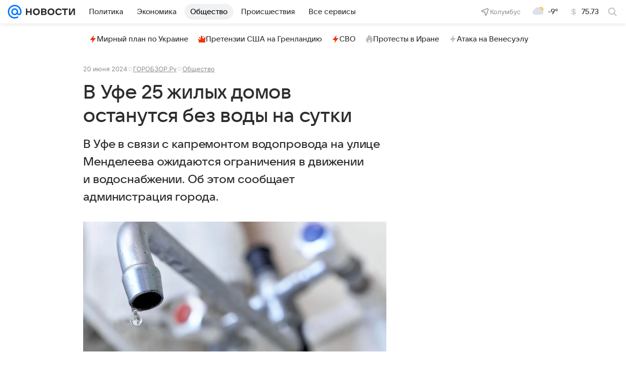

--- FILE ---
content_type: text/html; charset=utf-8
request_url: https://news.mail.ru/society/61603059/
body_size: 62435
content:
<!DOCTYPE html>
          <html lang="ru">
            <head>
              <meta charset="utf-8">
  <meta http-equiv="x-ua-compatible" content="ie=edge,chrome=1">
  <meta name="viewport" content="width=device-width, initial-scale=1">
  <title>В Уфе 25 жилых домов останутся без воды на сутки - Новости Mail</title>
    <meta content="В Уфе 25 жилых домов останутся без воды на сутки" property="og:title">
<meta content="В Уфе 25 жилых домов останутся без воды на сутки" name="twitter:title">
<meta name="mrc__share_title" content="В Уфе 25 жилых домов останутся без воды на сутки">
<meta name="description" content="В Уфе в связи с капремонтом водопровода на улице Менделеева ожидаются ограничения в движении и водоснабжении. Об этом сообщает администрация города.">
<meta property="og:description" content="В Уфе в связи с капремонтом водопровода на улице Менделеева ожидаются ограничения в движении и водоснабжении. Об этом сообщает администрация города.">
<meta content="В Уфе в связи с капремонтом водопровода на улице Менделеева ожидаются ограничения в движении и водоснабжении. Об этом сообщает администрация города." name="mrc__share_description">
<meta property="og:type" content="article">
<meta content="https://resizer.mail.ru/p/48113ee9-68e7-5f99-9b9f-18cb51759913/AQAG6XAgabB44mY19ctCIBqmsuLh5PXJZ3sAL6LMlLTNtzg5hwPzBVxT5gGTTjxPiMpCP1gGa6Pm8PHJb8kKU20yDNk.jpg" property="og:image">
<meta property="og:image:height" content="425">
<meta content="810" property="og:image:width">
<meta property="og:url" content="https://news.mail.ru/society/61603059/">
<meta content="Новости Mail" property="og:site_name">
<meta content="Новости Mail" name="author">
<meta property="article:modified_time" content="2024-06-20T18:34:45+0300">
<meta property="article:published_time" content="2024-06-20T18:34:45+0300">
<meta content="max-snippet:-1, max-image-preview:large, max-video-preview:-1" name="robots">
<meta content="ГОРОБЗОР.Ру" property="marker:source">
<meta content="В Уфе в связи с капремонтом водопровода на улице Менделеева ожидаются ограничения в движении и водоснабжении. Об этом сообщает администрация города." property="widget:description">
<meta content="В Уфе 25 жилых домов останутся без воды на сутки" property="yandex_recommendations_title">
<meta content="https://resizer.mail.ru/p/48113ee9-68e7-5f99-9b9f-18cb51759913/AQAGoKG_WO_2NG69uUeEBxVA2kjTiZRd3cSuxnJW_yO4YTXtgtO7hRiNpR2GJtwDM1Q6dYiqGWHDuvWxEjyTIwsKl2o.jpg" property="yandex_recommendations_image">
<meta property="yandex_recommendations_category" content="Общество: Жизнь">
<meta content="a-61603059-6-54" property="marker:trackerinfo_prefix">
<meta content="summary_large_image" name="twitter:card">
    <link href="https://news.mail.ru/society/61603059/" rel="canonical">
    
    

    <meta name="csrf-token" content="rCFDGLQTfWkAAAAA"/>
    <script type="application/ld+json">[{"itemListElement":[{"item":"https://news.mail.ru/","name":"Главная","@type":"ListItem","position":1},{"item":"https://news.mail.ru/society/","name":"Общество","@type":"ListItem","position":2}],"@type":"BreadcrumbList","@context":"https://schema.org"},{"thumbnailUrl":"https://resizer.mail.ru/p/48113ee9-68e7-5f99-9b9f-18cb51759913/AQAGpuYlx_3wU-kgL7hwlekmntk6b_6tk7UYjzwZzqFq51_02zdm0kFyg11vP3WvXrNv2bDGxXaQCe5-Nguvom0hJmI.jpg","author":{"image":"https://news.mail.ru/img/logo/news/apple-touch-icon.png","jobTitle":"Редактор","@type":"Person","name":"Редакция Новости Mail"},"articleBody":"Так, с 22 июня по 20 августа ограничат движение транспорта на улице Менделеева (от ул. Обской до Губайдуллина). Работы на перекрестке улиц Степана Кувыкина и Менделеева проведут с 22 июня по 12 июля. С 14:00 25 июня по 13:00 26 июня (на 23 часа) отключат магистральный водовод. Без холодной воды останутся 25 жилых домов, 1 ЦТП, 1 учебное заведение, 1 АЗС, 2 медучреждения и 13 административных зданий. В зону понижения давления холодного водоснабжения до 1,0 атм. попадут: 479 жилых домов, 2615 частных домов, 9 ЦТП, 7 учебных заведений, 4 медицинских учреждения, 2 котельные, КНС, 1 пожарная часть, 1 спецприемник МВД, 93 административных здания. С полным списком адресов можно ознакомиться здесь. Информацию о точках подвоза воды предприятие представит позднее.","dateModified":"2024-06-20T18:34:45+03:00","url":"https://news.mail.ru/society/61603059/","name":"В Уфе 25 жилых домов останутся без воды на сутки","datePublished":"2024-06-20T18:34:45+03:00","@type":"NewsArticle","genre":"Новости","editor":{"image":"https://news.mail.ru/img/logo/news/apple-touch-icon.png","jobTitle":"Редактор","@type":"Person","name":"Редакция Новости Mail"},"@context":"https://schema.org","headline":"В Уфе 25 жилых домов останутся без воды на сутки","creator":{"image":"https://news.mail.ru/img/logo/news/apple-touch-icon.png","jobTitle":"Редактор","@type":"Person","name":"Редакция Новости Mail"},"publisher":{"aggregateRating":{"ratingValue":"4.93","bestRating":5,"@type":"AggregateRating","ratingCount":14427,"worstRating":1},"email":"news@corp.mail.ru","url":"https://news.mail.ru/","name":"Новости Mail","legalName":"ООО ВК","logo":{"url":"https://news.mail.ru/img/logo/news/apple-touch-icon.png","@type":"ImageObject","height":"180","width":"180"},"image":{"url":"https://news.mail.ru/img/logo/news/apple-touch-icon.png","height":"180","width":"180","@type":"ImageObject"},"address":{"postalCode":"125167","@type":"PostalAddress","addressRegion":"Москва","addressLocality":"Москва","streetAddress":"Ленинградский проспект 39, стр. 79","addressCountry":{"name":"Россия","@type":"Country"}},"telephone":"+74957256357","@type":"Organization"},"dateCreated":"2024-06-20T18:34:45+03:00","inLanguage":"ru","image":{"url":"https://resizer.mail.ru/p/48113ee9-68e7-5f99-9b9f-18cb51759913/AQAG6XAgabB44mY19ctCIBqmsuLh5PXJZ3sAL6LMlLTNtzg5hwPzBVxT5gGTTjxPiMpCP1gGa6Pm8PHJb8kKU20yDNk.jpg","representativeOfPage":true,"@type":"ImageObject","height":"425","width":"810"},"description":"В Уфе в связи с капремонтом водопровода на улице Менделеева ожидаются ограничения в движении и водоснабжении. Об этом сообщает администрация города.","mainEntityOfPage":{"@id":"https://news.mail.ru/society/61603059/","@type":"WebPage"},"license":"https://help.mail.ru/legal/terms/news/policy/"}]</script>
  

              
        <!-- start: /rb/620533?_SITEID=29 -->
        <meta http-equiv="Content-Security-Policy" content="default-src 'self' tel: blob: data: 'unsafe-inline' 'unsafe-eval' mail.ru *.mail.ru *.devmail.ru *.imgsmail.ru *.2gis.com *.2gis.ru s0.2mdn.net *.adlooxtracking.com *.adlooxtracking.ru *.adriver.ru *.ampproject.net *.ampproject.org *.apester.com *.cloudfront.net www.dailymail.co.uk coub.com *.coub.com *.doubleclick.net *.doubleverify.com *.gemius.pl giphy.com *.google.com *.googleapis.com *.googlesyndication.com themes.googleusercontent.com *.gstatic.com video.khl.ru *.moatads.com *.mradx.net ok.ru *.ok.ru *.playbuzz.com *.qmerce.com rutube.ru *.rutube.ru *.serving-sys.com *.serving-sys.ru soundcloud.com *.soundcloud.com *.streamrail.com *.twimg.com twitter.com *.twitter.com player.vimeo.com vine.co vk.com *.vk.com vk.ru *.vk.ru *.weborama.fr *.weborama-tech.ru *.yandex.ru amc.yandex.ru yandex.ru *.yandex.net *.yandex.net *.strm.yandex.net yandex.st yandexadexchange.net *.yandexadexchange.net yastatic.net *.youtube.com *.adsafeprotected.com *.newstube.ru *.bbc.com *.viqeo.tv facecast.net *.facecast.net *.nativeroll.tv *.seedr.com *.ex.co b.delivery.consentmanager.net cdn.consentmanager.net consentmanager.mgr.consensu.org *.consentmanager.mgr.consensu.org *.criteo.com *.criteo.net *.tiktok.com *.tiktokcdn.com promotools.cc telegram.org t.me *.pinterest.com videolink.mycdn.me videolink.okcdn.ru *.okcdn.ru *.mycdn.me *.vkuser.net vkvideo.ru *.vkvideo.ru *.targetads.io id.vk.com id.vk.ru *.cs7777.vk.com *.cdn-vk.ru *.bbc.com bbc-maps.carto.com wtrfall.com *.1tv.ru corpmail.fluidsurveys.com *.newstube.ru *.nhl.com *.knightlab.com imgur.com *.tradingview.com *.tradingview-widget.com paymaster.ru silatv.ru *.silatv.ru cdn.embedly.com player.vgtrk.com sportmail.ru *.sportmail.ru piter.tv *.bonus-tv.ru uma.media learningapps.org *.hotjar.com oprosso.net *.tele-sport.ru web.icq.com icq.com *.thomsonreuters.com;script-src 'self' 'unsafe-inline' 'unsafe-eval' js-inject *.mail.ru *.devmail.ru *.imgsmail.ru *.api.2gis.ru s0.2mdn.net *.adlooxtracking.com *.adlooxtracking.ru *.algovid.com s3.amazonaws.com cdn.ampproject.org *.apester.com *.bing.com static.bbc.co.uk news.files.bbci.co.uk coub.com *.coub.com *.criteo.com *.criteo.net *.doubleclick.net *.doubleverify.com *.dvtps.com *.flickr.com translate.google.com *.google.com *.googleadservices.com *.googleapis.com *.googlesyndication.com *.googletagmanager.com *.googletagservices.com *.google-analytics.com *.google.ru mediatoday.ru *.moatads.com *.mradx.net *.mxpnl.com *.odnoklassniki.ru ok.ru *.ok.ru *.playbuzz.com *.qmerce.com sb.scorecardresearch.com *.twimg.com *.twitter.com platform.vine.co vk.com *.vk.com vk.ru *.vk.ru *.webvisor.com *.mtproxy.yandex.net amc.yandex.ru *.yandex.net *.strm.yandex.net *.yandex.ru yandex.ru yandex.st yastatic.net *.pinterest.com *.adsafeprotected.com *.serving-sys.com *.serving-sys.ru *.viqeo.tv *.videonow.ru *.nativeroll.tv *.seedr.com b.delivery.consentmanager.net cdn.consentmanager.net *.consentmanager.mgr.consensu.org consentmanager.mgr.consensu.org *.tns-counter.ru *.youtube.com *.ytimg.com *.ex.co *.weborama.fr *.weborama-tech.ru *.tiktok.com *.tiktokcdn.com promotools.cc *.ibytedtos.com telegram.org videolink.mycdn.me videolink.okcdn.ru *.okcdn.ru *.mycdn.me *.vkuser.net mc.yandex.com *.betweendigital.com *.buzzoola.com news.files.bbci.co.uk apis.google.com wtrfall.com *.cloudfront.net *.imgur.com *.tradingview.com *.tradingview-widget.com mytopf.com *.redditmedia.com cdn.embedly.com sportmail.ru *.sportmail.ru *.hotjar.com *.cloudflare.com *.highcharts.com im.kommersant.ru tns-counter.ru;connect-src 'self' wss://*.mail.ru wss://*.devmail.ru wss://*.viqeo.tv *.mail.ru *.devmail.ru *.imgsmail.ru *.api.2gis.ru s0.2mdn.net *.adlooxtracking.com *.adlooxtracking.ru *.algovid.com *.ampproject.net cdn.ampproject.org *.apester.com *.doubleclick.net *.flickr.com *.googleapis.com *.google-analytics.com *.googlesyndication.com *.googletagmanager.com *.gstatic.com *.mixpanel.com *.mradx.net *.playbuzz.com *.qmerce.com geo.query.yahoo.com twitter.com *.twitter.com *.yadro.ru amc.yandex.ru yandex.ru *.yandex.ru *.strm.yandex.net yandex.st yastatic.net *.yandex.net collector.mediator.media *.serving-sys.com *.serving-sys.ru *.doubleverify.com *.viqeo.tv *.videonow.ru *.vidiom.net *.nativeroll.tv *.seedr.com b.delivery.consentmanager.net cdn.consentmanager.net *.consentmanager.mgr.consensu.org consentmanager.mgr.consensu.org *.criteo.com *.criteo.net *.ex.co *.ibytedtos.com *.smailru.net *.adfox.ru *.weborama.fr *.weborama-tech.ru ok.ru vk.com *.vk.com  vk.ru *.vk.ru *.vk.team videolink.mycdn.me videolink.okcdn.ru *.okcdn.ru *.mycdn.me *.vkuser.net *.google.com mc.yandex.com *.adriver.ru *.googleusercontent.com wtrfall.com *.mediator.media mytopf.com *.reddit.com wss://sportmail.ru wss://*.sportmail.ru sportmail.ru *.sportmail.ru *.maps.me wss://*.hotjar.com *.hotjar.com *.hotjar.io *.openstreetmap.org tns-counter.ru;img-src 'self' * data: blob: mmr: *.criteo.com *.criteo.net ;worker-src blob: 'self' *.mail.ru *.devmail.ru sportmail.ru *.sportmail.ru;" /><meta name="referrer" content="unsafe-url" /><link rel="preconnect" href="https://mcdn.imgsmail.ru/" crossorigin="" /><link rel="preconnect" href="https://mcdn.imgsmail.ru/" /><link rel="dns-prefetch" href="https://mcdn.imgsmail.ru/" /><link rel="preconnect" href="https://ad.mail.ru" crossorigin="use-credentials" /><link rel="dns-prefetch" href="https://ad.mail.ru" /><link rel="preconnect" href="https://resizer.mail.ru" /><link rel="dns-prefetch" href="https://resizer.mail.ru" /><link rel="preconnect" href="https://rs.mail.ru" /><link rel="dns-prefetch" href="https://rs.mail.ru" /><link rel="preconnect" href="https://r.mradx.net" /><link rel="dns-prefetch" href="https://r.mradx.net" /><link rel="preconnect" href="https://mc.yandex.ru" /><link rel="dns-prefetch" href="https://mc.yandex.ru" /><link rel="preconnect" href="https://yastatic.net" /><link rel="dns-prefetch" href="https://yastatic.net" /><link rel="preconnect" href="https://avatars.mds.yandex.net" /><link rel="dns-prefetch" href="https://avatars.mds.yandex.net" /><link rel="preconnect" href="https://ads.adfox.ru" /><link rel="dns-prefetch" href="https://ads.adfox.ru" /><link rel="dns-prefetch" href="https://limg.imgsmail.ru" /><link rel="dns-prefetch" href="https://top-fwz1.mail.ru/" /><link rel="dns-prefetch" href="https://www.tns-counter.ru/" /><link rel="dns-prefetch" href="https://counter.yadro.ru" />
        <!-- end: /rb/620533 -->
      

              <link rel="preload" href="/js/cmpld/react/pages/news/Article/client.css?mkz6c2c5" as="style" />
              

              <link rel="shortcut icon" type="image/x-icon" href="/img/logo/news/favicon.ico"/><link rel="icon" type="image/svg" href="/img/logo/news/favicon.svg"/><link rel="apple-touch-icon" href="/img/logo/news/apple-touch-icon.png" sizes="180x180"/><link rel="icon" type="image/png" href="/img/logo/news/favicon-16x16.png" sizes="16x16"/><link rel="icon" type="image/png" href="/img/logo/news/favicon-32x32.png" sizes="32x32"/><link rel="icon" type="image/png" href="/img/logo/news/favicon-120x120.png" sizes="120x120"/><link rel="manifest" href="/manifest.json"/><meta name="msapplication-config" content="/browserconfig.xml"/><meta name="msapplication-TileColor" content="#0077FF"/><meta name="theme-color" content="#0077FF"/>

              
        <!-- start: /rb/1108607?vk-tokens=1&_SITEID=29 -->
        <link rel="preload" href="https://mcdn.imgsmail.ru/js/promisified-dom-events/3.0.0/promisifiedDomEvents.min.js" as="script"/><link rel="preload" href="https://imgs2.imgsmail.ru/static/fonts/Inter/WOFF2/InterRegular.woff2" as="font" type="font/woff2" crossorigin=""/><link rel="preload" href="https://imgs2.imgsmail.ru/static/fonts/Inter/WOFF2/InterMedium.woff2" as="font" type="font/woff2" crossorigin=""/><link rel="preload" href="https://imgs2.imgsmail.ru/static/fonts/Inter/WOFF2/InterBold.woff2" as="font" type="font/woff2" crossorigin=""/><link rel="preload" href="https://imgs2.imgsmail.ru/static/fonts/MailSans/WOFF2/MailSansVariative.woff2" as="font" type="font/woff2" crossorigin=""/><link rel="stylesheet preload" href="https://mcdn.imgsmail.ru/fonts/vk-tokens/1.0.2/fonts.css" as="style"/><link rel="preload" href="https://imgs2.imgsmail.ru/static/fonts/v1.100/VKSansDisplay/WOFF2/VKSansDisplayLight.woff2" as="font" type="font/woff2" crossorigin=""/><link rel="preload" href="https://imgs2.imgsmail.ru/static/fonts/v1.100/VKSansDisplay/WOFF2/VKSansDisplayRegular.woff2" as="font" type="font/woff2" crossorigin=""/><link rel="preload" href="https://imgs2.imgsmail.ru/static/fonts/v1.100/VKSansDisplay/WOFF2/VKSansDisplayMedium.woff2" as="font" type="font/woff2" crossorigin=""/><link rel="preload" href="https://imgs2.imgsmail.ru/static/fonts/v1.100/VKSansDisplay/WOFF2/VKSansDisplayDemiBold.woff2" as="font" type="font/woff2" crossorigin=""/><link rel="preload" href="https://imgs2.imgsmail.ru/static/fonts/v1.100/VKSansDisplay/WOFF2/VKSansDisplayBold.woff2" as="font" type="font/woff2" crossorigin=""/><link rel="stylesheet preload" href="https://mcdn.imgsmail.ru/fonts/vk-tokens/1.0.3/fonts.css" as="style"/><script src="https://mcdn.imgsmail.ru/js/promisified-dom-events/3.0.0/promisifiedDomEvents.min.js"></script><script src="https://ad.mail.ru/static/sync-loader.js" nonce crossorigin="anonymous" async></script><script src="https://ad.mail.ru/static/vk-adman.js?sdk=1" type="application/javascript" id="adman3-instance" async></script>
        <!-- end: /rb/1108607 -->
      

              
        <!-- start: /rb/1084681?_SITEID=29&version=web -->
        <script id="__xray__">var xrayCore=function(){'use strict';function a(a){for(n.push(a);n.length>o.maxSize;)n.shift()}function b(a){return b="function"==typeof Symbol&&"symbol"==typeof Symbol.iterator?function(a){return typeof a}:function(a){return a&&"function"==typeof Symbol&&a.constructor===Symbol&&a!==Symbol.prototype?"symbol":typeof a},b(a)}function c(a){return a&&"object"===b(a)&&!d(a)}function d(a){return"[object Array]"===Object.prototype.toString.call(a)}function e(a){for(var b in a)if(Object.prototype.hasOwnProperty.call(a,b))return!1;return!0}function f(){for(var a,b={},d=0;d<arguments.length;++d)for(var e in a=arguments[d],a)b[e]=b[e]&&c(b[e])&&c(a[e])?f(b[e],a[e]):a[e];return b}function g(a){var b=encodeURIComponent(JSON.stringify(a));return{size:b.length,raw:b}}function h(){this._batchesByUrls={},this._timeoutId=null,this._config={maxBatchSize:6e4,maxChunkSize:4e3,timeout:1000,idle:!1},window&&"function"==typeof window.addEventListener&&window.addEventListener("beforeunload",this.process.bind(this,!0))}function i(a){return"s".concat(a,"s").replace(/s+/g,"s").replace(/^s$/g,"")}function j(a){for(var b in a)("undefined"==typeof a[b]||null===a[b])&&delete a[b];return a}function k(a,b){for(var c=-1,d=0;d<a.length;d++)if(b===a[d]){c=d;break}return c}function l(){this._config={xrayRadarUrl:"https://xray.mail.ru",pgid:(Date.now()+Math.random()).toString(36),radarPrefix:"",r:"undefined"!=typeof document&&document.referrer||"",defaultParams:{p:"mail",t_feature:"",v:1,skipdwh:!1}}}function m(a,b){for(var c=a.split("&"),d=c[0],e={},f=1;f<c.length;++f){var g=c[f].split("="),h=decodeURIComponent(g[0]),j=decodeURIComponent(g[1]);try{j=JSON.parse(j)}catch(a){}e[h]=j}b=b||{},b.immediately?z.sendImmediately(d,e,b.ga):z.send(d,e,b.ga)}var n=[],o={maxSize:500,getLog:function(){return Array.prototype.slice.call(n,0)},clear:function(){n=[]}},p={log:function(){try{(console.debug||console.log).apply(console,arguments)}catch(a){}},error:function(){try{console.error.apply(console,arguments)}catch(a){}},warn:function(){try{console.warn.apply(console,arguments)}catch(a){}}},q=["p","email","split","utm","r","pgid","o_ss","o_v"],r=!1;h.prototype.setConfig=function(a){var b=Math.max;if(!r)return a.timeout=b(1e3,a.timeout||0),this._config=f(this._config,a),void(r=!0);var c=[];for(var d in a){if(d in this._config){c.push(d);continue}this._config[d]=a[d]}c.length&&p.warn("Queue config field(s) "+c.join(", ")+" are already set and can't be modified")},h.prototype.getConfig=function(){return f(this._config,{})},h.prototype.push=function(b,c){a(c);var d=b+"/batch?"+h._buildQueryString(c);c=h._stringifyParams(c);var e=g(c);if(e.size+2>this._config.maxBatchSize)return void p.error("Radar #"+c.uid+" body is too long: "+e.raw);this._batchesByUrls[d]||(this._batchesByUrls[d]=[[]]);var f,j=this._batchesByUrls[d];for(f=0;f<j.length;++f){var k=j[f];if(g(k.concat([c])).size<=this._config.maxBatchSize){k.push(c);break}}f===j.length&&j.push([c]),this._timeoutId||"function"!=typeof setTimeout||(this._timeoutId=setTimeout(this.process.bind(this),this._config.timeout))},h.prototype.process=function(a){for(var b in clearTimeout(this._timeoutId),this._timeoutId=null,this._batchesByUrls){for(var c=this._batchesByUrls[b],d=0;d<c.length;++d)this._send(b,c[d],a);delete this._batchesByUrls[b]}},h.prototype.isIdle=function(){return this._config.idle},h._buildQueryString=function(a){for(var b=[],c=0;c<q.length;++c){var d=q[c],e="string"==typeof a[d]?a[d]:JSON.stringify(a[d]);(delete a[d],"undefined"!=typeof e&&e.length)&&b.push(encodeURIComponent(d)+"="+encodeURIComponent(e))}var f=[];for(var g in a.baseQuery)f.push(g);f=f.sort();for(var h,j=0;j<f.length;++j)h=f[j],b.push(encodeURIComponent(h)+"="+encodeURIComponent(a.baseQuery[h]));return delete a.baseQuery,b.join("&")},h.prototype._send=function(a,b,c){var d={url:a,data:"batch="+encodeURIComponent(JSON.stringify(b)),type:"POST",async:!0};if(!this._config.idle){if("undefined"==typeof XMLHttpRequest&&!navigator.sendBeacon)return void fetch(a,{method:d.type,body:d.data})["catch"](function(a){p.error("XRay send failed:",a)});if(c&&window.navigator.sendBeacon)return void window.navigator.sendBeacon(d.url,d.data);try{var e=new XMLHttpRequest,f="function"==typeof this._config.beforeSend&&!this._config.beforeSend(e,d);if(f)return void e.abort();e.open(d.type,d.url,d.async),e.withCredentials=!this._config.withoutCredentials,e.send(d.data)}catch(a){p.error("xray.send failed:",a)}}},h._stringifyParams=function(a){var b={};for(var c in a){if("i"==c){b.i=h._stringifyI(a.i);continue}b[c]="string"==typeof a[c]?a[c]:JSON.stringify(a[c])}return b},h._stringifyI=function(a){var b=[];for(var c in a){var d=a[c];b.push(c+":"+d)}return b.join(",")};var s=0,t=["radarPrefix","split","r","pgid","utm","o_ss","o_v"],u=!1,v=new h,w={rlog_dot_error:"xray_rlog_dot_error",rlog_msg_abs:"xray_rlog_msg_abs",too_long:"xray_too_long",not_configured:"xray_not_configured"},x=32,y=64;l.prototype.logger=o,l.prototype.setConfig=function(a,b){a=a||{},u&&this._deleteProtectedParams(a),this.unsafeSetConfig(a,b)},l.prototype.unsafeSetConfig=function(a,b){a=a||{},u=!0,a.split&&(a.split=i(a.split)),a.defaultParams&&a.defaultParams.i&&(a.defaultParams.i=this._formatIntervals(a.defaultParams.i),delete this._config.defaultParams.i),this._config=b?a:f(this._config,a),a.gaTrackingId&&this._initGA(a.gaTrackingId)},l.prototype._deleteProtectedParams=function(a){for(var b=0;b<t.length;++b)delete a[t[b]];return a},l.prototype.addSplit=function(a){this._config.split=i("".concat(this._config.split||"","s").concat(a))},l.prototype.getConfig=function(){return f(this._config,{})},l.prototype.getTotalSended=function(){return s},l.prototype.setQueueConfig=h.prototype.setConfig.bind(v),l.prototype.getQueueConfig=h.prototype.getConfig.bind(v),l.prototype.getInstanceCopy=function(){var a=new l;return u=!1,a.setConfig(this._config,!0),a},l.prototype.send=function(a,b,c){this._send(a,b,c,!0)},l.prototype._send=function(a,b,c,e){if(e&&!u&&a!==w.not_configured){var g=b||{};g.t=a,this._logOwnError(g,w.not_configured),p.warn("Your xray instance is not configured")}if(b=f(b||{},{}),this._config.middlewares)for(var h=0;h<this._config.middlewares.length;h++){var j=this._config.middlewares[h],k=j(a,b,c);a=k.t,b=k.params,c=k.ga}a=d(a)?a.join("_"):a,b.i&&(b.i=this._formatIntervals(b.i)),b=f(this._config.defaultParams,this._config.expid?{dwh:{expid:this._config.expid}}:{},b,{t:a,split:this._config.split,r:this._config.r,pgid:this._config.pgid,utm:this._config.utm,o_ss:this._config.o_ss,o_v:this._config.o_v,baseQuery:this._config.baseQuery,uid:s++}),b.skipdwh&&b.dwh&&delete b.dwh;for(var l=[b.t_feature,this._config.radarPrefix],m=0;m<l.length;++m)l[m]&&(b.t=l[m]+"_"+b.t);delete b.t_feature;try{b=this._validateParams(b,e)}catch(a){return p.log("xray",b.uid,b),void p.error(a.message)}if(this._config.verbose&&p.log("xray",b.uid,b.t,b,c?"GA: "+!!c:void 0),v.push(this._config.xrayRadarUrl,b),!0===c&&!this._config.gaTrackingId)return void p.error("Radar #"+b.uid+": no GA tracking id specified");var n="string"==typeof c?c:this._config.gaTrackingId;if(!!c&&n&&!v.isIdle()){if(b.i){for(var o in b.i)this._sendGA(a+"_"+o,b.i[o],n);return}this._sendGA(a,b.v,n)}},l.prototype.sendImmediately=function(a,b,c){this.send(a,b,c),v.process()},l.prototype.addMiddleware=function(a){this._config.middlewares||(this._config.middlewares=[]),-1===k(this._config.middlewares,a)&&this._config.middlewares.push(a)},l.prototype.removeMiddleware=function(a){if(this._config.middlewares){var b=k(this._config.middlewares,a);-1<b&&this._config.middlewares.splice(b,1)}},l.prototype._sendGA=function(a,b,c){"function"!=typeof gtag&&this._initGA(c);var d=a.split(/_/g),e=d[1]||d[0],f=d[1]?d[0]:"",g=d.slice(2).join("_"),h={value:b,send_to:c};f&&(h.event_category=f),g&&(h.event_label=g),gtag("event",e,h)},l.prototype._initGA=function(a){if(!window.gtag){var b=document.createElement("script");b.src="https://www.googletagmanager.com/gtag/js?id="+a,b.type="text/javascript",document.getElementsByTagName("head")[0].appendChild(b),window.dataLayer=window.dataLayer||[],window.gtag=function(){window.dataLayer.push(arguments)},gtag("js",new Date)}gtag("config",a,{send_page_view:!1})},l.prototype._logOwnError=function(a,b,c){var d="xray_err",e=a.p;if(e){if(e.length+8+1>x){e=e.slice(0,x-8-1)}d="".concat(e,"_").concat("xray_err")}var f=a.t;f.length>y&&(f=f.slice(0,y)),this._send(b,{skipdwh:!0,rlog:d,rlog_message:{t:f,err:b,value:c}},!1,!1)},l.prototype._validateParams=function(a,b){a=j(a),a.rlog&&-1!==a.rlog.indexOf(".")&&(b&&this._logOwnError(a,w.rlog_dot_error,a.rlog),p.error("Radar #".concat(a.uid,": rlog can not contain file extension")),delete a.rlog,delete a.rlog_message),a.rlog&&a.rlog_message||(a.rlog_message&&(b&&this._logOwnError(a,w.rlog_msg_abs),p.error("Radar #".concat(a.uid,": rlog_message would not be sent without rlog"))),delete a.rlog,delete a.rlog_message),e(a.dwh)&&delete a.dwh;var c={32:[a.p,a.rlog],64:[a.p+"_"+a.t]};for(var d in a.i)c[32].push(d),c[64].push(a.p+"_"+a.t+"_"+d);for(var f in c)for(var g=c[f],h=0;h<g.length;++h)if(g[h]&&g[h].length>f)throw b&&this._logOwnError(a,w.too_long,g[h].slice(0,f)),new Error("Radar #".concat(a.uid,": value is too long: ").concat(c[f][h])+" (len: ".concat(g[h].length,", limit: ").concat(f,")"));return a},l.prototype._formatIntervals=function(a){if(c(a))return a;var b={};if(d(a)){for(var e,f=0;f<a.length;++f)e=a[f].split(":"),b[e[0]]=+e[1]||this._config.defaultParams.v;return b}if("string"==typeof a){var g=a.split(",");return this._formatIntervals(g)}};var z=new l;return m.setConfig=function(a){z.setConfig(j({verbose:a.verbose,pgid:a.pgid,split:a.split,xrayRadarUrl:a.xrayRadarUrl||a.XRAY_RADAR_URL,radarPrefix:a.radarPrefix||a.RadarPrefix,utm:a.utm,o_ss:a.o_ss,o_v:a.o_v,baseQuery:a.baseQuery,gaTrackingId:a.gaTrackingId||a.GA_TRACKING_ID,defaultParams:a.defaultParams||j({p:a.project,email:a.ActiveEmail})})),z.setQueueConfig(j({maxBatchSize:a.MAX_BATCH_SIZE,maxChunkSize:a.MAX_CHUNK_SIZE,beforeSend:a.beforeSend,timeout:a.timeout,idle:a.idle,withoutCredentials:a.withoutCredentials}))},m.getConfig=l.prototype.getConfig.bind(z),m.addSplit=l.prototype.addSplit.bind(z),m.unsafeSetConfig=l.prototype.unsafeSetConfig.bind(z),m.setQueueConfig=l.prototype.setQueueConfig.bind(z),m.getQueueConfig=l.prototype.getQueueConfig.bind(z),m.getTotalSended=l.prototype.getTotalSended.bind(z),m.send=l.prototype.send.bind(z),m.sendImmediately=l.prototype.sendImmediately.bind(z),m.getInstanceCopy=l.prototype.getInstanceCopy.bind(z),m.addMiddleware=l.prototype.addMiddleware.bind(z),m.removeMiddleware=l.prototype.removeMiddleware.bind(z),"undefined"!=typeof window&&"function"==typeof window.define&&window.define.amd&&window.define("@mail/xray",function(){return m}),m}();</script><script id="__xray-init__">xrayCore.setConfig({defaultParams: {p: 'news-mail-ru-web',},verbose: true});xrayCore.send('pk-xray-ready');</script>
        <!-- end: /rb/1084681 -->
      

              
    
    
    
    

              
    
    
    
    

              <link href="/js/cmpld/react/pages/news/Article/client.css?mkz6c2c5" rel="stylesheet"/>
            </head>
            <body>
                
    
    
    
    

                
        <!-- start: /rb/1084682?_SITEID=29 -->
        
<script id="__core-keeper__">
var coreKeeper=function(a){"use strict";var S="string",i="object",y="function";function z(a,b){return typeof a===b}function T(c,a){for(var b in a)Object.defineProperty(c,b,{enumerable:!1,value:a[b]})}var U,b=typeof globalThis===i&&globalThis|| typeof window===i&&window|| typeof global===i&&global||{},V=b.console,o=b.document||{},A=b.location||{},p=b.navigator||{},d=p.connection,j=b.performance,k=function(){},B=z(j&&j.now,y)?function(){return j.now()}:Date.now,C=b.setTimeout.bind(b),W=(b.requestAnimationFrame||C).bind(b),X=(b.addEventListener||k).bind(b),_=null,Y=void 0;function D(a){var e,f,b,g=0,h=(a=a||{}).now||B,i=a.warn,j=a.prefix||"",c=a.addons||[],k=[],l=function(a,b,d){for(e=c.length;e--;)c[e][a](b,d)},d=function(c,m,p,t,u,q,n,o,v){c=j+c,(m===b||o)&&(m=!o&&k[0]||_),p[c]&&i&&i("Timer '"+c+"' exists");var r=q==_,a=p[c]={id:++g,name:c,parent:m,unit:t||"ms",start:r?h():q,end:n!=_?n:_,meta:v};function s(a,b,c){(f=p[a=j+a])?z(f.stop,y)?f.stop(b,c):i&&i("Timer '"+a+"'.stop is not a func",{entry:f}):i&&i("Timer '"+a+"' not exists")}return T(a,{stop:function(b,d){if(b==_||b>=0||(d=b,b=Y),a.meta=a.meta||d,a.end=b==_?h():b,p[c]=_,u)for(e=k.length;e--;)k[e]===a&&k.splice(e,1);return l("end",a,r),a}}),m&&(m.end!==_&&n==_?i&&i("Timer '"+c+"' stopped"):(a.unit=m.unit,m.entries.push(a))),u&&(a.entries=[],T(a,{add:function(c,e,b,f,g){return d(c,a,p,f,0,e,b).stop(b,g)},time:function(e,b,c){return b>=0||(c=b,b=Y),d(e,a,p,c,Y,b)},group:function(f,b,c,e){return z(b,"boolean")&&(e=c,c=b,b=_),z(b,S)&&(e=b,b=_,c=0),z(c,S)&&(e=c),d(f,a,p,e,1,b,_,c)},timeEnd:s,groupEnd:s}),!o&&g>1&&k.unshift(a)),l("start",a,r),a};return(b=d(0,_,Object.create(null),"ms",1,0,0,1)).v="2.0.0-rc.28",b.addons=c,b}var e=function(b,c){var a;try{(a=new PerformanceObserver(function(a){a.getEntries().map(c)})).observe({type:b,buffered:!0})}catch(d){}return a},Z=function(a){a&&a.disconnect()},aa=function(a,b){try{a&&a.takeRecords().map(b)}catch(c){}},E="hidden",ab=!1,ac=!1,F=-1,f=function(b,a){ab||(ab=!0,X("pagehide",function(a){ac=!a.persisted}),X("beforeunload",k)),X("visibilitychange",function(a){o.visibilityState===E&&b(a.timeStamp,ac)},{capture:!0,once:!!a})};o&&(F=o.visibilityState===E?0:1/0,f(function(a){F=a},!0));var ad=function(){return F};function ae(c){var a,e,h=this.badge,b=c.unit,d=(c.end-c.start)/("KB"===b?1024:1),f=h+c.name+("none"!==b&&b?": %c"+(b&&"raw"!==b?d.toFixed(3)+b:d):"%c"),g="font-weight:bold;"+(a=d,"color:#"+((a="KB"===(e=b)?a/8:"fps"===e?70-a:a)<5?"ccc":a<10?"666":a<25?"333":a<50?"f90":a<100?"f60":"f00"));"entries"in c?((V.groupCollapsed||V.group)(f,g),c.entries.forEach(ae,this),V.groupEnd()):V.log(f,g)}var G,l,H=D({addons:/pk-print/.test(A)?[(G={badge:"\u{1F505}"},{start:k,end:function(a){a.parent||ae.call(G,a)}})]:[]}),m=function(a,b,c,d,e,f){W(function(){var i=H.group(a,b,e);for(var g in d)if(d.hasOwnProperty(g)){var h=d[g];i.add(g,h[0],h[1],h[2])}i.stop(c,f)})},g=p.deviceMemory,h=j.hardwareConcurrency,q=h<=4||g<=4,I=h>4||g>4?"high":q?"low":"unk",$=q||d&&(["slow-2g","2g","3g"].indexOf(d.effectiveType)> -1||d.saveData)?"low":"high",n=((l={})["type_"+I]=[0,1],l["exp_"+$]=[0,1],l);g&&(n.memory=[0,g]),h&&(n.hardware_concurrency=[0,h]),m("pk-device",0,1,n,"raw");var af=0,J=function(){try{var a=j.getEntriesByType("navigation")[0],k=a.fetchStart,l=a.domainLookupStart,e=a.domainLookupEnd,f=a.requestStart,g=a.responseStart,b=a.responseEnd,c=a.domComplete,h=a.domInteractive,i=a.domContentLoadedEventEnd,d=a.loadEventEnd;b&&0===af&&(af=1,m("pk-nav-net",k,b,{dns:[l,e],tcp:[e,f],request:[f,g],response:[g,b]})),c&&1===af&&(af=2,m("pk-nav-dom-ready",b,c,{interactive:[b,h],"content-loaded":[h,i],complete:[i,c]})),d&&2===af&&(af=3,m("pk-nav-dom-load",b,d,{ready:[b,c],load:[c,d]})),3!==af&&C(J,250)}catch(n){}};J();var ag,ah=function(a,b,c){return a<=b?"good":a<=c?"needs-improvement":"poor"},ai=0,aj=0,K=function(b){var c,d,e,f=b.startTime,a=b.processingStart-f;f<ad()&&(a&&m("pk-fid",0,a,((c={value:[0,a]})["score_"+ah(a,100,300)]=[0,a],c)),ai&&m("pk-tbt",0,ai,((d={value:[0,ai]})["score_"+ah(ai,300,600)]=[0,ai],d)),aj&&m("pk-tti",0,aj,((e={value:[0,aj]})["score_"+ah(aj,3800,7300)]=[0,ai],e)),Z(ag),Z(ak))},ak=e("first-input",K);f(function(){aa(ak,K)},!0);var al={},am=e("paint",function(b){var d,c=b.name,a=b.startTime;a<ad()&&(al[c]=[0,a],"first-contentful-paint"===c&&(al["score_"+ah(a,1e3,2500)]=[0,a],m("pk-paint",0,a,al),d=a,ag=e("longtask",function(a){var c=a.startTime,b=a.duration;c>d&&"self"===a.name&&b>0&&(ai+=b-50,aj=c+b)}),Z(am)))}),an=0,ao=!1,L=function(b){var a=b.startTime;a<ad()?an=a:aq()},ap=e("largest-contentful-paint",L),aq=function(){var a;!ao&&an&&m("pk-lcp",0,an,((a={value:[0,an]})["score_"+ah(an,2500,4e3)]=[0,an],a)),ao=!0,Z(ap)},r=function(){aa(ap,L),aq()};f(r,!0),function(a){try{U||(U=new Promise(function(a){["keydown","mousedown","scroll","mousewheel","touchstart","pointerdown"].map(function(b){X(b,a,{once:!0,passive:!0,capture:!0})})})),U.then(a)}catch(b){}}(r);var ar=0,M=function(a){a.hadRecentInput||(ar+=a.value)},as=e("layout-shift",M);f(function(c,b){var a;aa(as,M),b&&ar&&m("pk-cls",0,ar,((a={value:[0,ar]})["score_"+ah(ar,.1,.25)]=[0,ar],a))});var s=d,t=function(){var a;m("pk-conn",0,1,((a={downlink:[0,s.downlink],downlinkMax:[0,s.downlinkMax],rtt:[0,s.rtt]})["save_data_"+s.saveData]=[0,1],a["effective_type_"+(s.effectiveType||"unk")]=[0,1],a),"raw")};try{s?(t(),s.addEventListener("change",t)):m("pk-conn",0,1,{effective_type_unk:[0,1]},"raw")}catch(at){}var au=function(){return(au=Object.assign||function(d){for(var a,b=1,e=arguments.length;b<e;b++)for(var c in a=arguments[b])Object.prototype.hasOwnProperty.call(a,c)&&(d[c]=a[c]);return d}).apply(this,arguments)};function u(a){return a&&a.__esModule&&Object.prototype.hasOwnProperty.call(a,"default")?a.default:a}function v(b,a){return b(a={exports:{}},a.exports),a.exports}var w=v(function(c,b){var a;Object.defineProperty(b,"__esModule",{value:!0}),b.Tag=void 0,(a=b.Tag||(b.Tag={})).Core="core",a.Global="gl",a.Self="self",a.Async="async",a.Ignore="ign",a.Known="known",a.API="api",a.Shared="shr",a.Ext="ext",a.ThirdParty="3rd",a.RB="rb",a.Unknown="unk"});u(w),w.Tag;var c=v(function(b,a){Object.defineProperty(a,"__esModule",{value:!0}),a.coreLoggerHMR=a.coreLoggerDispatchKnownError=a.coreLoggerDispatchAPIError=a.coreLoggerDispatchIgnoredError=a.coreLoggerDispatchSelfError=a.coreLoggerDispatchReactError=a.coreLoggerDispatchError=a.getCoreLogger=a.Tag=void 0,Object.defineProperty(a,"Tag",{enumerable:!0,get:function(){return w.Tag}}),a.getCoreLogger=function(){return"undefined"!=typeof coreLogger?coreLogger:void 0},a.coreLoggerDispatchError=function(c,d,e){var b;null===(b=(0,a.getCoreLogger)())|| void 0===b||b.dispatchError(c,d,e)},a.coreLoggerDispatchReactError=function(c,d,e){var b;null===(b=(0,a.getCoreLogger)())|| void 0===b||b.dispatchReactError(c,d,e)},a.coreLoggerDispatchSelfError=function(b,c,d,e){(0,a.coreLoggerDispatchError)(c,d,{category:b,tag:w.Tag.Self,log:e})},a.coreLoggerDispatchIgnoredError=function(b,c,d,e){(0,a.coreLoggerDispatchError)(c,d,{category:b,tag:w.Tag.Ignore,log:e})},a.coreLoggerDispatchAPIError=function(b,c,d,e){(0,a.coreLoggerDispatchError)(c,d,{category:b,tag:w.Tag.API,log:e})},a.coreLoggerDispatchKnownError=function(b,c,d,e){(0,a.coreLoggerDispatchError)(c,d,{category:b,tag:w.Tag.Known,log:e})},a.coreLoggerHMR=function(g,f){var e=(0,a.getCoreLogger)();if(e){var b=e.errors.rules,c=e.errors.opts.errors,d=g.priority||[];b.set("clear"),c&&c.rules&&(b.set(c.rules),d.push.apply(d,[].concat(c.priority||Object.keys(c.rules)))),f&&(b.set(f.rules),d.push.apply(d,f.priority||[])),b.set(g.rules),b.priority(d);try{e.pkg.v="12.2.1",localStorage.setItem(process.env.LOGGER_LS_PRESET_VER_KEY,"12.2.1")}catch(h){}}}});u(c),c.coreLoggerHMR,c.coreLoggerDispatchKnownError,c.coreLoggerDispatchAPIError,c.coreLoggerDispatchIgnoredError,c.coreLoggerDispatchSelfError,c.coreLoggerDispatchReactError;var av=c.coreLoggerDispatchError;c.getCoreLogger;var N=c.Tag,O={name:"@mail-core/dashboard",v:"12.2.1"},aw=/^(\d+)\.(\d+)\.(\d+)/,x=function(a){return"request"in a&&a.data&&"status"in a.data&&"body"in a.data?a.data.status:null},ax={parseStatus:x},ay={tag:N.API,category:"5XX",silent:!0,log:!0},az=/^(https?:)?\/\/.*?\/+|\/*\?+.+|^\/|api\/+v1\/+/gi,aA=/[^%.a-z\d-]+/g,aB=/^api_v(\d)/g,aC=/\/*cgi-bin/g,aD=/golang/g,aE=/(^|\/)(\d+|(?:\d|[a-z]+\d)[\da-z]{2,})(?=\/|$)/g,aF=/(^|\/)([0-9-a-f]{2,}-[0-9-a-f-]+)(?=\/|$)/g,aG=/(_u?id){2,}|%[%a-z\d._]+/g,aH=/graphql/g;function aI(a){return a&&(!a.responseType||"text"===a.responseType)&&a.responseText||""}var aJ=[[/\/(ph|ag)\//,"portal"],[/\/hb\//,"hotbox"],[/\/pkgs\//,"pkgs"],[/\.imgsmail\.ru\//,"imgs"],[/\.filin\.mail\.ru\//,"filin"],[/\bmail\\.ru/,"mail"],[/\/\/top-/,"top"],[/analytics/,"analyt"],[new RegExp("\\/\\/"+location.host+"\\/"),"host"]];function aK(e){for(var b="",a=0,c=aJ;a<c.length;a++){var d=c[a];if(d[0].test(e)){b=d[1];break}}return b||"unk"}var aL,aM="@mail-core/dashboard:timespent_sections",aN={maxSessionPause:5,beforeSend:k,login:"",section:"__base__"},aO=0;function P(b){if(clearInterval(aL),b){var c,a=aW(),h=b.section,i=b.login;if(a){for(var d=0,g=a;d<g.length;d++){var e=g[d];if(e.section===h&&e.user_id===i){c=e;break}}if(c){var f=a.indexOf(c);a[f].last_duration_update_timestamp=a$(),a[f].duration_sec=a[f].duration_sec+1,aT(),aN=au(au({},aN),b);try{localStorage.setItem(aM,JSON.stringify(a))}catch(j){}return}}aP(b),function(b){var c=aY(b),a=aW();null==a||a.push(c);try{localStorage.setItem(aM,JSON.stringify(a))}catch(d){}}(a$())}else aP()}function aP(b){aN=au(au({},aN),b);var c,h,d,f,g,a=(c=aQ,d=!1,function(){for(var b=[],a=0;a<arguments.length;a++)b[a]=arguments[a];return d||(d=!0,h=c(b)),h});f=a,g=e("paint",function(a){var b=a.name;a.startTime<ad()&&"first-contentful-paint"===b&&(f(),Z(g))}),window.setTimeout(a,5e3)}function aQ(){"hidden"!==o.visibilityState&&aR(),X("visibilitychange",function(){"hidden"===o.visibilityState?clearInterval(aL):aR()})}function aR(){var a=a$();aO||(aO=a),aW()?aS(a):aS(a,!0),aT()}function aS(b,c){void 0===c&&(c=!1);var g=aW();if(g){var d,l,h,i,e,j,a=(d=g,l=b,i=(h=d.filter(function(a){return aU(a,l)})).filter(aZ),e=d.filter(function(a){return!aU(a,l)}),j=e.filter(aZ),{toSend:h,toReset:i,toLeave:e,toUpdate:j}),f=a.toLeave,m=a.toReset,n=a.toSend,k=a.toUpdate;n.forEach(aX),m.length&&f.push(aY(b)),k.length&&k.forEach(function(a){a.last_duration_update_timestamp=b,a.duration_sec=a.duration_sec+1});try{f.length?localStorage.setItem(aM,JSON.stringify(f)):localStorage.removeItem(aM)}catch(o){}}else if(c)try{localStorage.setItem(aM,JSON.stringify([aY(b)]))}catch(p){}}function aT(){aL=window.setInterval(function(){aS(a$())},1e3)}function aU(a,b){return b-a.last_duration_update_timestamp>a.max_session_pause}function aV(a){return a&&["user_id","section","last_duration_update_timestamp","duration_sec","open_timestamp","max_session_pause"].every(function(b){return a.hasOwnProperty(b)})}function aW(){var b;try{var a=JSON.parse(localStorage.getItem(aM)||"");(null==a?void 0:a.length)&&Array.isArray(a)&&a.every(aV)&&(b=a)}catch(c){}return b}function aX(b){var a=b.duration_sec;if(a){var c=au({domain:location.host,pause_allowed_sec:aN.maxSessionPause},b),d={dwh:c};aN.beforeSend(c),m("pk-timespent",0,a,{duration:[0,a]},"raw",d)}}function aY(a){return{duration_sec:0,last_duration_update_timestamp:a,open_timestamp:aO,section:aN.section,user_id:aN.login,max_session_pause:aN.maxSessionPause}}function aZ(a){var b=a.user_id,c=a.section;return b===aN.login&&c===aN.section}function a$(){return Math.floor(Date.now()/1e3)}var a_={latency:[30,60,120],route:[200,400,800],"route:cached":[100,300,600],page:[100,200,300],"page:frag":[30,60,120],"page:json":[20,30,60],"inline:code":[100,200,300],fetch:[500,1e3,2e3],"fetch:fast":[100,200,300],"app:load":[300,600,900],"app:init":[150,300,600],"app:render":[300,600,800],"app:ready":[1500,2500,3500],"js:bundle":[200,400,800],"js:bundle:m":[1e3,3e3,7e3],"js:bundle:l":[2e3,5e3,1e4],"css:bundle":[150,300,450],"css:bundle:l":[300,600,800],"srv:resp":[200,400,800],"biz:adv:await":[2e3,3e3,4e3]},a0=Object.create(null),a1=!1,a2=null,a3={"pk-app-ready":1,"pk-paint":1,"pk-lcp":1,"pk-cls":1,"pk-fid":1,"pk-tbt":1,"pk-tti":1};function a4(b){for(var a in a0)a2[!0===b?"sendImmediately":"send"](a,a0[a]);a0=Object.create(null),a1=!1}function a5(){if(a2)return a2;var b="undefined"==typeof window?{}:window,c=b.require,a=b.xrayCore;try{a=a&&a.send?a:c("@mail/xray")}catch(d){try{a=c("mrg-xray")}catch(e){}}return a}var a6=/-a_5\d\d$/;function Q(c,b,e,f){var d=f&&f.dwh,a=a0[b];a||(a={t:b,v:c,i:{}},d||a3[b]||a6.test(b)||(a.skipdwh=!0),d&&(a.dwh=d),a0[b]=a),e?a.i[e.slice(0,32)]=c:a.v=c,a1||(a1=!0,function a(){a2||(a2=a5()),a2?W(function(){return a4()}):C(a,100)}())}function R(a){a2=a||a2}var a7=["good","moderate","needs-imp"],a8=Date.now(),a9={},ba=!1,bb=0,bc=!1,bd=null,be=0,bf=function(){return o.visibilityState},bg=function(){return"visible"===bf()},bh=function(){var a;bg()&&bb++,m("pk-vis-state",0,bb,((a={})[bf()]=[0,1],a))},bi=function(a){return a<ad()?"":"idle_"};function bj(c){var b,d=c.type,a=B(),e=a>9e5?"max":a>6e5?"15m":a>3e5?"10m":a>6e4?"5m":a>3e4?"1m":a>15e3?"30s":a>1e4?"15s":a>5e3?"10s":"5s";m("pk-unload",0,a,((b={})[d]=[0,a],b["type_score_"+e]=[0,a],b))}function bk(a){return a<2e3?"fast":a<4e3?"moderate":a<15e3?"slow":a<3e4?"very-slow":"fail"}return a.api=function(b,e){void 0===e&&(e={});var o=e.error,f=e.duration||1,i=e.url,s=e.category,p=e.responseLength,l=0,d=e.status||"unk",h=e.apiStatus||d;if("object"==typeof b){var g="xhr"in b&&b.xhr||"request"in b&&b.request||"status"in b&&"readyState"in b&&b;if("duration"in b&&(f=b.duration||f),"status"in b&&(h=d=b.status),"ok"in b&&(l=4),g&&(d=g.status||d,l=g.readyState||l,p=function(a){var b,c;if(a){c=aI(a);try{b=c.length||+a.getResponseHeader("content-length")||0}catch(d){}}return b}(g),i=i||g.responseURL),"url"in b&&(i=i||b.url),h=ax.parseStatus(b)||h,e.log5XX&&(d>=500||h>=500)){var t="[HTTP] "+(g?g.status+" "+g.statusText:"No XHR"),q=new Error(d>=500?t:"[API] "+h+" ("+t+")");q.source=i,q.stack="";try{av(q,{sender:"api",url:i,status:d,apiStatus:h,headers:g&&["content-type","date","x-host","x-request-id","x-mru-json-status","x-mru-request-id"].reduce(function(a,b){return a[b]=g.getResponseHeader(b),a},{}),response:aI(g).slice(0,140)},ay)}catch(w){av(w,q,{category:"api",tag:N.Core})}}}else d=b,h=e.apiStatus||d;var u,r,m,a,c,n,v=H.group("pk-api",0,!0),j=v.add,k="x-"+(!1!==s?((r=(u=i)?u.toLowerCase().replace(az,"").replace(aC,"pl").replace(aF,"$1uid").replace(aE,"$1id").replace(aA,"_").replace(aB,"v$1").replace(aD,"go").replace(aH,"gql").replace(aG,"_id"):"unk").length>24&&(r=r.replace(/([^_]{3,})/g,function(b,a){return a.replace(/-/.test(a)?/-([a-z])[a-z]*/g:/([^/-])[aeiou]+/g,"$1").replace(/([^aeiou])(\1+)/,"$1")})),r.slice(0,24).replace(/[_-]+/g,"_")):s||"unk");j(k+"-hit",0,f),4!==l&&j(k+"-r_"+(0===(m=l)?"unset":1===m?"open":2===m?"headers":3===m?"loading":4===m?"done":"unk"),0,f),p&&j(k+"-l_"+(c="zero",null==(a=p)?c="unk":a>0&&a<=1024?c=1:a>1024&&a<=5120?c=5:a>5120&&a<=10240?c=10:a>10240&&a<=25600?c=25:a>25600&&a<=51200?c=50:a>51200&&a<=102400?c=100:a>102400&&a<=204800?c=200:a>204800&&a<=512e3?c=500:a>512e3&&(c="max"),0===c?"zero":c),0,p),j(k+"-h_"+d,0,f),d>=200&&d<300&&j(k+"-a_"+h,0,f),f>3e3&&j(k+"-s_"+((n=f)<=5e3?"5s":n<=1e4?"10s":n<=3e4?"30s":n<=3e5?Math.ceil(n/6e4)+"m":"max"),0,f),o&&j(k+"-e_"+(o instanceof Error&&o.name||o),0,f),v.stop(f)},a.appReady=function(b){if(!bc){bc=b||!0;var a=B(),c=H.group("pk-app-ready",0,!0),d=bi(a);c.add(b?"fail":"success",0,a),b?(av(b,null,{category:"app-err",tag:N.Self}),c.add("error_"+(b.requireType||b.name||"unk"),0,a)):(c.add(d+"total",0,a),c.add(d+"score_"+bk(a),0,a)),c.stop(a)}},a.axiosRpcLike=x,a.axiosSwaLike=function(a){return"request"in a&&a.data&&"code_number"in a.data?a.data.code_number:null},a.combine=function(){for(var b=[],a=0;a<arguments.length;a++)b[a]=arguments[a];return function(){for(var d=[],a=0;a<arguments.length;a++)d[a]=arguments[a];for(var c=0;c<b.length;c++){var e=b[c].apply(null,d);if(e)return e}return null}},a.init=function(c){try{(function(a){var b;if(!ba){ba=!0,null==(be=(a9=a).appReadyTimeout)&&(be=6e4),R(a.xrayCore),H.addons.push.apply(H.addons,[(void 0===j&&(j=Q),{start:k,end:function(a){var b=a.end-a.start,c=a.meta||{},f=a_[c.score]||c.score,e=a.name+(c.appendix?"-"+c.appendix:"")+(c.postfix||"");if(null===a.parent&&/^(pk|ut)-/.test(e)&&b&&(j(b,e,!1,a.meta),"entries"in a&&a.entries.forEach(function(a){var b=a.end-a.start;b>=0&&j(b,e,a.name)}),f&&3===f.length))for(var d=0;d<4;d++){if(b<=f[d]){j(b,e,a7[d]);break}3===d&&j(b,e,"poor")}}})].concat(a.systemAddons||[]));var j,d,e,f,g,c=B(),i=(d=O.v,void 0===d&&(d=""),void 0===e&&(e=1e4),(f=d.match(aw))&& +f[1]*Math.pow(e,2)+ +f[2]*e+ +f[3]|| -1),h=bi(c);m("pk-init",0,c,((b={})["ver_"+i]=[0,1],b[h+"total"]=[0,c],b[h+"score_"+bk(c)]=[0,c],b["tab_"+bf()]=[0,1],b)),(g=a.api)&&(ax=au(au({},ax),g)),function(){var a="undefined"!=typeof userKeeper&&userKeeper;if(a){var b=D({prefix:"ut-",addons:H.addons});a.time=b.time,a.timeEnd=b.timeEnd,a.forEach(function(a){0===a[1]?b.time(a[0],a[2],"ms"):b.timeEnd(a[0],a[2],a[3])}),a.length=0}}(),P(a.timespent),a.checkCrossOrigin&&setTimeout(function(){var c=document.getElementsByTagName("script"),a=c.length;if(a>0){for(var d=H.group("mc-srp",0,!0);a--;){var b=c[a];b.src&&!b.crossOrigin&&d.add(aK(b.src),0,1)}d.stop(1)}},6e4),X("unload",bj),X("beforeunload",bj),bh(),o.addEventListener("visibilitychange",bh),window.addEventListener("beforeunload",function(){var b,c,a=B(),d=[[a<(a9.fastCloseLimit||2e3)?"fast":"nofast",a],[bb?"view":"noview",bb],[bg()?"focus":"nofocus",a],[(bc?"":"no")+"ready"+(!!bc!==bc?"-err":""),a]];d.push([d.map(function(a){return a[0]}).join("_"),a]),bd&&(null===(b=a5())|| void 0===b||b.sendImmediately("pk-close-dupl",{v:a,i:bd})),bd={};for(var e=0,f=d;e<f.length;e++){var g=f[e],h=g[0],i=g[1];bd[h]=i}null===(c=a5())|| void 0===c||c.sendImmediately("pk-page-close",{v:a,i:bd}),a4(!0)}),be&&C(function(){if(!bc&&B()<ad()){var a={loadTime:Date.now()-a8,timeout:be},b=p.connection;try{a.effectiveType=b&&b.effectiveType||"<<unk>>",a.hidden=o.hidden,a.visState=o.visibilityState,a.now=B()}catch(c){}av("AppTimeout: "+be,a,{category:"app-timeout",tag:N.Ignore})}},be)}})(c||{})}catch(a){var b=a5();b&&b.send("pk-init-fail",{rlog:"pk-init-fail",rlog_message:au(au(au({},b.getConfig().defaultParams),a),{message:""+a,stack:a&&a.stack})})}},a.now=B,a.pkg=O,a.setTimespentsConfig=P,a.setXRay=R,a.system=H,a.systemSend=m,a.xrayCore=Q,Object.defineProperty(a,"__esModule",{value:!0}),a}({})
</script>
<script id="__core-keeper-init__">
	window.coreKeeper && coreKeeper.init();
</script>

        <!-- end: /rb/1084682 -->
      

                
        <!-- start: /rb/949685?is_commercial=0&brandsafety=0&media_stat_category=104%2C719&sitezone=11&entity_id=61603059&entity_type=article&entity_content_subtype=outer_news&project_uuid=2700c167-eb25-fc62-f2bb-9694fc250aaa&version=desktop -->
        <script>
window.__isCatchUpEnabled=true;
</script>
        <!-- end: /rb/949685 -->
      

                
        <!-- start: /rb/916097?userid=$Email&vkid=$Session_VKCUserID -->
        



        <!-- end: /rb/916097 -->
      

                
        <!-- start: /rb/320557?version=web&project=news -->
        
<script>window.useNewVkLogo = true;</script>
        <!-- end: /rb/320557 -->
      

                <div class="js-counters" style="height:0">

                  
        <!-- start: /rb/1978?_SITEID=29 -->
        <img src="https://rs.mail.ru/d15198309.gif?sz=&amp;rnd=2696515839&ts=1769804724&sz=" style="width:0;height:0;position:absolute;visibility:hidden;" alt=""/>
<!-- Счётчик общих аудиторных данных -->
<script>
    ((counterHostname) => {
        window.MSCounter = {
            counterHostname: counterHostname
        };
        window.mscounterCallbacks = window.mscounterCallbacks || [];
        window.mscounterCallbacks.push(() => {
            msCounterExampleCom = new MSCounter.counter({
                    'account':'vk',
                    'tmsec': 'mx3_mail_news',
                    'autohit' : true
                });
        });
  
        const newScript = document.createElement('script');
        newScript.async = true;
        newScript.src = `${counterHostname}ncc/counter.js`;
  
        const referenceNode = document.querySelector('script');
        if (referenceNode) {
            referenceNode.parentNode.insertBefore(newScript, referenceNode);
        } else {
            document.firstElementChild.appendChild(newScript);
        }
    })('https://tns-counter.ru/');
</script>
        <!-- end: /rb/1978 -->
      </div>
                

                

                
                  <script>window.__searchRegionId=0;</script>
                

                

                <script>window.__bottomMenuActualUrl="/ajax/main/news/?country_id=1";</script>

                <div id="article-root"><div data-rb-slot="5915"></div><div data-rb-slot="949685"></div><div class="b4d17216ff"><div class="rb-p-branding--body"><span data-logger-parent="top"><div class="fe3a4d918e rb-p-branding--header"><div class="f51ff5667e"><div><link  href="https://limg.imgsmail.ru/pkgs/whiteline/2.225.0/external.css" rel="stylesheet"  ><div id="ph-whiteline" class="ph-whiteline" data-testid="whiteline"></div><script >function parseEmptySlot(slot) {return slot || null;}function phParseEmptyJsonSlot(slot) {try {return JSON.parse(slot)} catch(e) {}return null;}window.__PHS = parseEmptySlot(
{"id": 85152391, "updated": "", "version": "25.03.25", "isWhiteline": true, "isTargetBlank": true, "isModern": true, "visitCookieAliases": ["tv.mail.ru", "horo.mail.ru", "my.mail.ru"], "bizLinks": "", "parentalControlMode": "", "experimentId": "", "siteZone": "", "siteId": "29", "sitezone": "", "siteid": "29", "appIdMytracker": "52827", "isDebug": "", "activeEmail": "", "maxAccounts": "20", "loginUrl": "", "loginPage": "https%3A%2F%2Fnews.mail.ru%2Fsociety%2F61603059%2F", "logoutUrl": "", "logoutPage": "https%3A%2F%2Fnews.mail.ru%2Fsociety%2F61603059%2F", "registerBackUrl": "", "colorTheme": "", "showSettingsTheme": "", "hideSignupButton": "", "counters": {"thisPropertyIsOnlyForValidJSON": "1","counterAuthMenuOpen": 1126003,"counterLogin": 75068996,"counterLogout": 75068944,"counterRegistration": 75068995,"counterPassAndSecurity": 75068940,"counterPersonal": 75068936,"counterChangeMailbox": 1126018,"counterAddMailbox": 1126064}, "social": {"vk": false,"ok": false,"fb": false}, "experiments": {"thisPropertyIsOnlyForValidJSON": "1","switchUnionQuotaBlockRadars": true,"unionQuotaLandingUrl": "https://cloud.mail.ru/promo/quota","switchCloudStoriesCounter": false,"isCloudStoriesCounterDwh": false,"switchCloudStoriesCounterCrossNav": false,"isCloudStoriesCounterDwhCrossNav": false,"switchRedesignUnionQuotaBlock": true,"externalMailQuota": true,"vkidEcoplate": true},"authGate": true,"authGateVersion": "https://img.imgsmail.ru/hb/e.mail.ru/auth.gate/2.11.2/authGate.js","isShowOkCounter": true,"isShowVKCounter": true,"socialCountersTimer": "300000","stayInAccountListOnVisibilityChange": true,"metricsCookieEnable": true,"metricsCookieExpires": 7,"mytrackerid": 52827,"metricsCookieParams": "utm_source, utm_medium, utm_campaign, utm_content, utm_term, mt_click_id, mt_link_id","addTargetToNaviData": true,"shouldCheckCSP": true,"shouldHandleHitman": true,"mailWidgetsHost": "widgets.mail.ru","mailWidgetsMiniHost": "widgets.mini-mail.ru","mailWidgetsVersion": "v1","mailWidgetsDisplayTimeout": 120000,"mailWidgetsStaticButtonType": "calendar","mailWidgetsStaticButtonMascotIcon": true}

) || {};window.__PHS.settingsId = window.__PHS.id;window.__PHS.id = 147049283;window.__PHS.selfExperimentId = parseEmptySlot();window.__PHS.lang = (parseEmptySlot({"lang": "ru_RU", "account": {"theme-setting": "\u041d\u0430\u0441\u0442\u0440\u043e\u0439\u043a\u0438 \u0433\u043b\u0430\u0432\u043d\u043e\u0439 \u0441\u0442\u0440\u0430\u043d\u0438\u0446\u044b", "sign-up": "\u0420\u0435\u0433\u0438\u0441\u0442\u0440\u0430\u0446\u0438\u044f", "help": "\u041f\u043e\u043c\u043e\u0449\u044c", "family": "\u041e\u0431\u0449\u0430\u044f \u043f\u043e\u0434\u043f\u0438\u0441\u043a\u0430", "qrAuth": "\u0412\u0445\u043e\u0434 \u0432 \u043f\u0440\u0438\u043b\u043e\u0436\u0435\u043d\u0438\u0435 \u043f\u043e QR-\u043a\u043e\u0434\u0443", "sign-in": "\u0412\u043e\u0439\u0442\u0438", "logon-by-phone": "\u0412\u0445\u043e\u0434 \u043f\u043e \u043d\u043e\u043c\u0435\u0440\u0443 \u0442\u0435\u043b\u0435\u0444\u043e\u043d\u0430", "change-avatar": "\u0421\u043c\u0435\u043d\u0438\u0442\u044c \u0430\u0432\u0430\u0442\u0430\u0440", "account-settings": "\u041d\u0430\u0441\u0442\u0440\u043e\u0439\u043a\u0438", "add": "\u0414\u043e\u0431\u0430\u0432\u0438\u0442\u044c \u0430\u043a\u043a\u0430\u0443\u043d\u0442", "exit": "\u0412\u044b\u0439\u0442\u0438", "copied": "\u0421\u043a\u043e\u043f\u0438\u0440\u043e\u0432\u0430\u043d\u043e", "theme-system": "\u041a\u0430\u043a \u0432 \u0441\u0438\u0441\u0442\u0435\u043c\u0435", "children-users": "\u0414\u0435\u0442\u0441\u043a\u0438\u0435 \u043f\u043e\u0447\u0442\u043e\u0432\u044b\u0435 \u044f\u0449\u0438\u043a\u0438", "theme-dark": "\u0422&#1105;\u043c\u043d\u0430\u044f \u0442\u0435\u043c\u0430", "vkid-lk-button": "\u0423\u043f\u0440\u0430\u0432\u043b\u0435\u043d\u0438\u0435 \u0430\u043a\u043a\u0430\u0443\u043d\u0442\u043e\u043c", "copy": "\u0421\u043a\u043e\u043f\u0438\u0440\u043e\u0432\u0430\u0442\u044c", "settings": "\u041b\u0438\u0447\u043d\u044b\u0435 \u0434\u0430\u043d\u043d\u044b\u0435", "appearance": "\u041e\u0444\u043e\u0440\u043c\u043b\u0435\u043d\u0438\u0435", "aliases1": "\u0410\u043d\u043e\u043d\u0438\u043c\u043d\u044b\u0439 \u0430\u0434\u0440\u0435\u0441", "aliases2": "\u0421\u043a\u0440\u044b\u0442\u044b\u0439 email", "aliases3": "\u0410\u0434\u0440\u0435\u0441 \u0434\u043b\u044f \u0440\u0430\u0441\u0441\u044b\u043b\u043e\u043a", "aliases4": "\u041a\u0440\u0430\u0441\u0438\u0432\u044b\u0439 \u0430\u0434\u0440\u0435\u0441", "newMarker": "\u043d\u043e\u0432\u043e\u0435", "security": "\u041f\u0430\u0440\u043e\u043b\u044c \u0438 \u0431\u0435\u0437\u043e\u043f\u0430\u0441\u043d\u043e\u0441\u0442\u044c", "referral": "\u0411\u043e\u043d\u0443\u0441\u044b \u0437\u0430 \u0434\u0440\u0443\u0437\u0435\u0439", "theme-light": "\u0421\u0432\u0435\u0442\u043b\u0430\u044f \u0442\u0435\u043c\u0430"}, "connection-error": {"subheader": "\u041f\u043e\u043f\u0440\u043e\u0431\u0443\u0439\u0442\u0435", "subtitle": "\u041f\u043e\u0434\u043a\u043b\u044e\u0447\u0438\u0442\u0435\u0441\u044c \u043a \u0441\u0435\u0442\u0438 \u0438 \u043e\u0431\u043d\u043e\u0432\u0438\u0442\u0435 \u0441\u0442\u0440\u0430\u043d\u0438\u0446\u0443", "title": "\u041d\u0435\u0442 \u0438\u043d\u0442\u0435\u0440\u043d\u0435\u0442\u0430", "item2": "\u041f\u0440\u043e\u0432\u0435\u0440\u0438\u0442\u044c \u043f\u043e\u0434\u043a\u043b\u044e\u0447\u0435\u043d\u0438\u0435 \u043a \u0438\u043d\u0442\u0435\u0440\u043d\u0435\u0442\u0443", "button": "\u041e\u0431\u043d\u043e\u0432\u0438\u0442\u044c", "item1": "\u041e\u0431\u043d\u043e\u0432\u0438\u0442\u044c \u0441\u0442\u0440\u0430\u043d\u0438\u0446\u0443", "header": "\u041e\u0448\u0438\u0431\u043a\u0430 \u0441\u043e\u0435\u0434\u0438\u043d\u0435\u043d\u0438\u044f"}, "search": {"placeholder": "\u041f\u043e\u0438\u0441\u043a \u0432 \u0438\u043d\u0442\u0435\u0440\u043d\u0435\u0442\u0435", "find": "\u041d\u0430\u0439\u0442\u0438"}, "mail-widgets": {"dpip-title": "\u041e\u0442\u043a\u0440\u044b\u0442\u043e \u0432 \u043e\u0442\u0434\u0435\u043b\u044c\u043d\u043e\u043c \u043e\u043a\u043d\u0435", "btn-notes": "\u0412\u0430\u0448\u0438 \u0437\u0430\u043c\u0435\u0442\u043a\u0438", "error-button": "\u041e\u0431\u043d\u043e\u0432\u0438\u0442\u044c \u0441\u0442\u0440\u0430\u043d\u0438\u0446\u0443", "error-content": "\u041c\u044b \u0437\u043d\u0430\u0435\u043c \u043e \u043f\u0440\u043e\u0431\u043b\u0435\u043c\u0435 \u0438 \u0443\u0436\u0435 \u0440\u0435\u0448\u0430\u0435\u043c \u0435&#1105;. \u041f\u043e\u043f\u0440\u043e\u0431\u0443\u0439\u0442\u0435 \u043e\u0431\u043d\u043e\u0432\u0438\u0442\u044c \u0441\u0442\u0440\u0430\u043d\u0438\u0446\u0443", "btn-calendar": "\u041a\u0430\u043b\u0435\u043d\u0434\u0430\u0440\u044c", "error-title": "\u0427\u0442\u043e-\u0442\u043e \u043f\u043e\u0448\u043b\u043e \u043d\u0435 \u0442\u0430\u043a", "dpip-button": "\u041f\u0440\u043e\u0434\u043e\u043b\u0436\u0438\u0442\u044c \u0437\u0434\u0435\u0441\u044c", "btn-todo": "\u0412\u0430\u0448\u0438 \u0437\u0430\u0434\u0430\u0447\u0438"}, "logo": {"mail-homepage": "\u041d\u0430 \u0413\u043b\u0430\u0432\u043d\u0443\u044e Mail", "project-homepage": "\u041d\u0430 \u0433\u043b\u0430\u0432\u043d\u0443\u044e \u043f\u0440\u043e\u0435\u043a\u0442\u0430"}, "projects": {"samokat-pb": "\u0421\u0430\u043c\u043e\u043a\u0430\u0442", "help": "\u041f\u043e\u043c\u043e\u0449\u044c", "skillbox": "Skillbox", "calendar-pb": "\u041a\u0430\u043b\u0435\u043d\u0434\u0430\u0440\u044c", "vk-workspace": "VK WorkSpace", "vkpochta": "VK \u041f\u043e\u0447\u0442\u0430", "vk-cloud": "VK Cloud", "mailspace-tarifs": "\u0422\u0430\u0440\u0438\u0444\u044b", "hi-tech": "Hi-Tech", "cloud-pb": "\u041e\u0431\u043b\u0430\u043a\u043e", "tv": "\u0422\u0412-\u043a\u0430\u043d\u0430\u043b\u044b", "board": "\u0414\u043e\u0441\u043a\u0430", "mail": "\u041f\u043e\u0447\u0442\u0430", "vk-msg": "VK \u041c\u0435\u0441\u0441\u0435\u043d\u0434\u0436\u0435\u0440", "icebox": "Icebox", "mytraker": "MyTracker", "vseapteki": "\u0412\u0441\u0435 \u0430\u043f\u0442\u0435\u043a\u0438", "hotbox": "Hotbox", "capsula": "VK \u041a\u0430\u043f\u0441\u0443\u043b\u0430", "lady": "\u041b\u0435\u0434\u0438", "projects": "\u041f\u0440\u043e\u0435\u043a\u0442\u044b", "tickets": "\u0411\u0438\u043b\u0435\u0442\u044b", "worki": "Worki", "notes": "\u0417\u0430\u043c\u0435\u0442\u043a\u0438", "vk-tech": "VK Tech", "vk-play": "VK Play", "vk-dating": "VK \u0417\u043d\u0430\u043a\u043e\u043c\u0441\u0442\u0432\u0430", "vk-education": "VK Education", "vkpochta-pb": "VK \u041f\u043e\u0447\u0442\u0430", "aliexpress": "AliExpress", "horoscopes": "\u0413\u043e\u0440\u043e\u0441\u043a\u043e\u043f\u044b", "close": "\u0417\u0430\u043a\u0440\u044b\u0442\u044c", "calendar": "\u041a\u0430\u043b\u0435\u043d\u0434\u0430\u0440\u044c", "sport": "\u0421\u043f\u043e\u0440\u0442", "todo": "\u0417\u0430\u0434\u0430\u0447\u0438", "mail-pb": "\u041f\u043e\u0447\u0442\u0430", "contacts": "\u041a\u043e\u043d\u0442\u0430\u043a\u0442\u044b", "mail-for-business": "\u041f\u043e\u0447\u0442\u0430 \u0434\u043b\u044f \u0431\u0438\u0437\u043d\u0435\u0441\u0430", "smotri": "\u0421\u043c\u043e\u0442\u0440\u0438", "youla": "\u042e\u043b\u0430", "health": "\u0417\u0434\u043e\u0440\u043e\u0432\u044c\u0435", "vk-short": "VK", "pets": "\u041f\u0438\u0442\u043e\u043c\u0446\u044b", "mailspace": "Mail Space", "icq": "ICQ New", "postmaster-charts": "\u0413\u0440\u0430\u0444\u0438\u043a\u0438", "worki-find-employee": "\u041d\u0430\u0439\u0442\u0438 \u0441\u043e\u0442\u0440\u0443\u0434\u043d\u0438\u043a\u0430", "mytarget": "MyTarget", "tamtam": "\u0422\u0430\u043c\u0422\u0430\u043c", "ok-short": "\u041e\u041a", "answers": "\u041e\u0442\u0432\u0435\u0442\u044b", "delivery-club-pb": "Delivery Club", "cloud-with-utm": "\u041e\u0431\u043b\u0430\u043a\u043e", "citymobil-pb": "\u0421\u0438\u0442\u0438\u043c\u043e\u0431\u0438\u043b", "postmaster-problems": "\u041f\u0440\u043e\u0431\u043b\u0435\u043c\u044b", "news": "\u041d\u043e\u0432\u043e\u0441\u0442\u0438", "vk-video": "VK \u0412\u0438\u0434\u0435\u043e", "business-projects": "\u0414\u043b\u044f \u0431\u0438\u0437\u043d\u0435\u0441\u0430", "kids": "\u0414\u0435\u0442\u0438", "ok": "\u041e\u0434\u043d\u043e\u043a\u043b\u0430\u0441\u0441\u043d\u0438\u043a\u0438", "teambox": "\u041e\u0431\u043b\u0430\u043a\u043e \u0434\u043b\u044f \u0440\u0430\u0431\u043e\u0447\u0438\u0445 \u0433\u0440\u0443\u043f\u043f", "delivery-club": "Delivery Club", "games": "\u0418\u0433\u0440\u044b", "documents-pb": "\u0414\u043e\u043a\u0443\u043c\u0435\u043d\u0442\u044b", "myteam-b2b": "\u041c\u0435\u0441\u0441\u0435\u043d\u0434\u0436\u0435\u0440", "love": "\u0417\u043d\u0430\u043a\u043e\u043c\u0441\u0442\u0432\u0430", "myteam": "VK Teams", "vk-clip": "VK \u041a\u043b\u0438\u043f\u044b", "cloud": "\u041e\u0431\u043b\u0430\u043a\u043e", "top": "\u0420\u0435\u0439\u0442\u0438\u043d\u0433 \u0441\u0430\u0439\u0442\u043e\u0432", "admin-console": "\u041f\u0430\u043d\u0435\u043b\u044c \u0430\u0434\u043c\u0438\u043d\u0438\u0441\u0442\u0440\u0430\u0442\u043e\u0440\u0430", "rustore": "RuStore", "vk-ads": "VK \u0420\u0435\u043a\u043b\u0430\u043c\u0430", "msc": "\u041e\u0431\u043b\u0430\u043a\u043e \u0434\u043b\u044f \u0431\u0438\u0437\u043d\u0435\u0441\u0430", "more": "\u0415\u0449&#1105;", "worki-work": "\u0420\u0430\u0431\u043e\u0442\u0430", "mailspace-subscription": "\u041f\u043e\u0434\u043f\u0438\u0441\u043a\u0430", "atom": "\u0411\u0440\u0430\u0443\u0437\u0435\u0440 Atom", "all-projects": "\u0412\u0441\u0435 \u043f\u0440\u043e\u0435\u043a\u0442\u044b", "notes-pb": "\u0417\u0430\u043c\u0435\u0442\u043a\u0438", "kino": "\u041a\u0438\u043d\u043e", "mygames": "MY.GAMES", "wallet": "\u041f\u043e\u043a\u0443\u043f\u043a\u0438", "geekbrains-pb": "GeekBrains", "fines": "\u0428\u0442\u0440\u0430\u0444\u044b", "vk-tutoria": "VK Tutoria", "promocodes": "\u041f\u0440\u043e\u043c\u043e\u043a\u043e\u0434\u044b", "uchiru-pb": "\u0423\u0447\u0438.\u0440\u0443", "citymobil": "\u0421\u0438\u0442\u0438\u043c\u043e\u0431\u0438\u043b", "cloud-disk": "\u0414\u0438\u0441\u043a", "vk": "\u0412\u041a\u043e\u043d\u0442\u0430\u043a\u0442\u0435", "agent": "\u0410\u0433\u0435\u043d\u0442 Mail", "home": "\u0413\u043b\u0430\u0432\u043d\u0430\u044f", "see-all-projects": "\u0421\u043c\u043e\u0442\u0440\u0435\u0442\u044c \u0432\u0441\u0435", "geekbrains": "GeekBrains", "documents": "\u0414\u043e\u043a\u0443\u043c\u0435\u043d\u0442\u044b", "payment-center": "\u041e\u043f\u043b\u0430\u0442\u044b", "mail-for-education": "\u041f\u043e\u0447\u0442\u0430 \u0434\u043b\u044f \u043e\u0431\u0440\u0430\u0437\u043e\u0432\u0430\u043d\u0438\u044f", "vk-calls": "VK \u0417\u0432\u043e\u043d\u043a\u0438", "postmaster-statistics": "\u0421\u0442\u0430\u0442\u0438\u0441\u0442\u0438\u043a\u0430", "mygames-pb": "MY.GAMES", "auto": "\u0410\u0432\u0442\u043e", "mailru": "Mail", "youla-with-utm": "\u042e\u043b\u0430", "skillbox-pb": "Skillbox", "vk-music": "VK \u041c\u0443\u0437\u044b\u043a\u0430", "moymir": "\u041c\u043e\u0439 \u041c\u0438\u0440", "mailrugroup": "Mail.ru Group", "marusia": "\u041c\u0430\u0440\u0443\u0441\u044f", "dom": "\u0414\u043e\u043c", "postmaster-letters": "\u041f\u0438\u0441\u044c\u043c\u0430", "marusia-pb": "\u041c\u0430\u0440\u0443\u0441\u044f", "pogoda": "\u041f\u043e\u0433\u043e\u0434\u0430", "dobro": "VK \u0414\u043e\u0431\u0440\u043e", "todo-pb": "\u0417\u0430\u0434\u0430\u0447\u0438", "citydrive": "\u0421\u0438\u0442\u0438\u0434\u0440\u0430\u0439\u0432"}, "service-unavailable": {"subtitle": "\u042d\u0442\u043e \u0432\u0440\u0435\u043c\u0435\u043d\u043d\u043e &#8212; \u043c\u044b \u0443\u0436\u0435 \u0437\u043d\u0430\u0435\u043c \u043e \u043f\u0440\u043e\u0431\u043b\u0435\u043c\u0435 \u0438 \u0441\u043a\u043e\u0440\u043e \u0432\u0441&#1105; \u043f\u043e\u0447\u0438\u043d\u0438\u043c", "title": "\u0421\u0435\u0440\u0432\u0438\u0441 \u043f\u043e\u043a\u0430 \u043d\u0435\u0434\u043e\u0441\u0442\u0443\u043f\u0435\u043d"}}) || {}).lang;window.__PHS.isVkEcosystemPromo = parseEmptySlot();window.__PHS.omicronConfig = parseEmptySlot();window.__PHS._ = {props: {projectsKeys: parseEmptySlot({"id": 110546969, "showPixel": "https://rs.mail.ru/pixel/[base64].gif", "general": ["mailru", "mail", "cloud-with-utm", "ok", "vk", "news", "love", "games"], "projectsbar": ["mail-pb", "cloud-pb", "calendar-pb", "notes-pb", "skillbox-pb", "geekbrains-pb", "vkpochta-pb", "marusia-pb", "uchiru-pb"], "additional": ["auto", "horoscopes", "kids", "dobro", "health", "kino", "lady", "dom", "cloud", "answers", "moymir", "pets", "pogoda", "sport", "tv", "hi-tech"], "business": ["vk-tech", "vk-cloud", "vk-workspace", "vk-ads", "mytraker"], "mailrugroup": ["capsula", "youla", "vk-play", "vk-tutoria", "tickets", "promocodes"], "items": {"uchiru-pb": {"url": "https://uchi.ru/?utm_source=portal&utm_medium=portal_navigation_all_exp&utm_campaign=mail_uchi&mt_click_id=mt-tn3482", "nid": "417885318", "img": "https://home.imgsmail.ru/whiteline/assets/project-icons/2024/20/book_spread_outline_20.svg", "src_2x": "https://home.imgsmail.ru/whiteline/assets/project-icons/2024/48/uchi-ru.png"},"vk-dating": {"url": "https://vk.com/dating?mt_link_id=stahg6", "nid": "417885319", "img": "https://home.imgsmail.ru/whiteline/assets/project-icons/2024/20/logo_dating_outline_20.svg"},"love": {"url": "https://love.mail.ru/?utm_source=portal&utm_medium=new_portal_navigation&utm_campaign=love.mail.ru&mt_link_id=k9iu14", "nid": "417885320", "img": "https://home.imgsmail.ru/whiteline/assets/project-icons/2024/20/broken_heart_outline_20.svg", "src_2x": "https://home.imgsmail.ru/whiteline/assets/project-icons/2024/48/love.svg"},"skillbox": {"url": "https://skillbox.ru/?utm_source=portal&utm_medium=portal_navigation_all_projects_exp&utm_campaign=skillbox.ru&mt_link_id=l2yf19", "nid": "417885321", "img": "https://home.imgsmail.ru/whiteline/assets/project-icons/2024/20/logo_skillbox_outline_20.svg", "src_2x": "https://home.imgsmail.ru/whiteline/assets/project-icons/2024/48/skillbox.svg"},"calendar-pb": {"url": "https://calendar.mail.ru/?utm_source=portal&utm_medium=portal_navigation_under_search_exp&utm_campaign=calendar.mail.ru&mt_link_id=wim9e3", "nid": "417885322", "src_2x": "https://home.imgsmail.ru/whiteline/assets/project-icons/2024/48/calendar.svg", "location": "calendar.mail.ru"},"vk": {"url": "https://vk.com/?utm_source={mt_sub1}&utm_campaign={mt_campaign}&utm_content={mt_sub2}&mt_campaign=mainvkmail&mt_adset=&mt_network=1&mt_link_id=z1q4a7", "nid": "417885323", "img": "https://home.imgsmail.ru/whiteline/assets/project-icons/2024/20/logo_vk_outline_20.svg", "src_2x": "https://home.imgsmail.ru/whiteline/assets/project-icons/2024/48/vk.svg", "location": "vk.com"},"rustore": {"url": "https://www.rustore.ru/?utm_source=portal&utm_medium=portal_navigation_all_exp&utm_campaign=rustore&mt_link_id=ulneh9", "nid": "417885324", "img": "https://home.imgsmail.ru/whiteline/assets/project-icons/2024/20/logo_rustore_outline_20.svg"},"vkpochta-pb": {"url": "https://vk.mail.ru/?utm_source=portal&utm_medium=portal_navigation_under_search_exp&utm_campaign=vk.mail.ru&mt_link_id=e4xx98", "nid": "417885325", "img": "https://home.imgsmail.ru/whiteline/assets/project-icons/2024/20/mail_outline_20.svg", "src_2x": "https://home.imgsmail.ru/whiteline/assets/project-icons/2024/48/vk-mail.svg"},"vk-education": {"url": "https://education.vk.company/?utm_source=portal&utm_medium=portal_navigation_all_exp&utm_campaign=education.vk.company&mt_link_id=fntge1", "nid": "417885326", "img": "https://home.imgsmail.ru/whiteline/assets/project-icons/2024/20/logo_vk_outline_20.svg"},"promocodes": {"url": "https://promocodes.hi-tech.mail.ru/?utm_source=portal&utm_medium=portal_navigation_all_exp&utm_campaign=promocodes.hi-tech.mail.ru&mt_link_id=wtqpm1", "nid": "425791982", "img": "https://home.imgsmail.ru/whiteline/assets/project-icons/2024/20/discount_outline_20.svg"},"horoscopes": {"url": "https://horo.mail.ru/?utm_source=portal&utm_medium=portal_navigation_all_exp&utm_campaign=horo.mail.ru&mt_link_id=t7pb09", "nid": "417885327", "img": "https://home.imgsmail.ru/whiteline/assets/project-icons/2024/20/stars_20.svg", "src_2x": "https://home.imgsmail.ru/whiteline/assets/project-icons/2024/48/horo.svg"},"vk-cloud": {"url": "https://mcs.mail.ru/?utm_source=portal&utm_medium=portal_navigation_all_exp&utm_campaign=mcs.mail.ru&mt_click_id=mt-uyew53", "nid": "417885328", "img": "https://home.imgsmail.ru/whiteline/assets/project-icons/2024/20/logo_vk_cloud_outline_20.svg"},"home": {"url": "https://mail.ru/?utm_source=portal&utm_medium=logo_portal_navigation&utm_campaign=mail.ru&mt_link_id=o4lsx4", "nid": "417885329", "src_2x": "https://home.imgsmail.ru/whiteline/assets/project-icons/2024/48/mail.svg"},"calendar": {"url": "https://calendar.mail.ru/?utm_source=portal&utm_medium=portal_navigation_under_search_exp&utm_campaign=calendar.mail.ru&mt_link_id=wim9e3", "nid": "417885322", "img": "https://home.imgsmail.ru/whiteline/assets/project-icons/2024/20/calendar.svg", "src_2x": "https://home.imgsmail.ru/whiteline/assets/project-icons/2024/48/calendar.svg", "location_regexp": "^(x\\.)?((x\\.)?alpha\\.)?((x-)?([a-z0-9_-]+\\.alpha\\.))?calendar\\.(mini-)?mail\\.ru"},"sport": {"url": "https://sportmail.ru/?utm_source=portal&utm_medium=portal_navigation_all_exp&utm_campaign=sport.mail.ru&mt_link_id=tfps36", "nid": "417885330", "img": "https://home.imgsmail.ru/whiteline/assets/project-icons/2024/20/football_ball_outline_20.svg"},"todo": {"url": "https://todo.mail.ru/?utm_source=portal&utm_medium=portal_navigation_exp&utm_campaign=todo.mail.ru&mt_link_id=bml1l5", "nid": "417885331", "img": "https://home.imgsmail.ru/whiteline/assets/project-icons/2024/20/todo.svg", "src_2x": "https://home.imgsmail.ru/whiteline/assets/project-icons/2024/48/todo.svg"},"cloud": {"url": "https://cloud.mail.ru/?utm_source=portal_navigation_under_search_exp&utm_medium=link&utm_campaign=portal_navi&mt_link_id=f0dxi9", "nid": "417885332", "img": "https://home.imgsmail.ru/whiteline/assets/project-icons/2024/20/cloud_outline_20.svg"},"mail-pb": {"url": "https://e.mail.ru/?utm_source=portal&utm_medium=portal_navigation_under_search_exp&utm_campaign=e.mail.ru&mt_link_id=jlsxn4&mt_sub1=&mt_sub3=110546969&mt_sub4=413305&mt_sub5=0", "nid": "417885333", "src_2x": "https://home.imgsmail.ru/whiteline/assets/project-icons/2024/48/mail.svg", "location": "e.mail.ru", "exclude": "e\\.mail\\.ru/payment/center"},"geekbrains": {"url": "https://gb.ru/?utm_source=portal&utm_medium=portal_navigation_all_projects_exp&utm_campaign=gb.ru&mt_link_id=smxtf7", "nid": "417885334", "img": "https://home.imgsmail.ru/whiteline/assets/project-icons/2024/20/logo_geekbrains_outline_20.svg", "src_2x": "https://home.imgsmail.ru/whiteline/assets/project-icons/2024/48/geekbrains.png"},"documents": {"url": "https://doc.mail.ru/?utm_source=portal&utm_medium=new_portal_navigation&utm_campaign=doc.mail.ru&mt_link_id=o7q6l4", "nid": "417885335", "img": "https://home.imgsmail.ru/whiteline/assets/project-icons/2024/20/article_box_outline_20.svg", "src_2x": "https://home.imgsmail.ru/whiteline/assets/project-icons/2024/48/docs.svg", "location": "doc.mail.ru"},"hi-tech": {"url": "https://hi-tech.mail.ru/?utm_source=portal&utm_medium=portal_navigation_all_exp&utm_campaign=hi-tech.mail.ru&mt_link_id=zt6js1", "nid": "417885336", "img": "https://home.imgsmail.ru/whiteline/assets/project-icons/2024/20/globe_outline_20.svg"},"cloud-pb": {"url": "https://cloud.mail.ru/?utm_source=portal_navigation_under_search_exp&utm_medium=link&utm_campaign=portal_navi&mt_sub1=&mt_sub3=110546969&mt_sub4=413305&mt_sub5=0&mt_link_id=f0dxi9", "nid": "417885337", "src_2x": "https://home.imgsmail.ru/whiteline/assets/project-icons/2024/48/cloud.svg", "location": "cloud.mail.ru"},"contacts": {"url": "https://contacts.mail.ru/?utm_source=portal&utm_medium=portal_navigation&utm_campaign=contacts.mail.ru&mt_link_id=zy82p4", "nid": "417885338", "img": "https://home.imgsmail.ru/whiteline/assets/project-icons/contacts_20_light.svg", "src_2x": "https://home.imgsmail.ru/whiteline/assets/project-icons/2024/48/contacts.svg"},"tv": {"url": "https://tv.mail.ru/?utm_source=portal&utm_medium=portal_navigation_all_exp&utm_campaign=tv.mail.ru&mt_link_id=nufeb3", "nid": "417885339", "img": "https://home.imgsmail.ru/whiteline/assets/project-icons/2024/20/tv_text_outline_20.svg", "src_2x": "https://home.imgsmail.ru/whiteline/assets/project-icons/2024/48/tv.svg"},"vk-calls": {"url": "https://calls.vk.com/?utm_source=portal&utm_medium=portal_navigation_all_exp&utm_campaign=calls.vk.com&mt_link_id=roaov7", "nid": "417885340", "img": "https://home.imgsmail.ru/whiteline/assets/project-icons/2024/20/logo_vk_calls_outline_20.svg"},"all-projects": {"url": "https://vk.company/projects/?utm_source=portal&utm_medium=portal_navigation_all_exp&utm_campaign=button_vk.company_projects&mt_link_id=y27x51", "nid": "417885341"},"youla": {"url": "https://youla.ru/?fromheadline=1&utm_source=portal&utm_medium=portal_navigation_all_exp&utm_campaign=youla.ru&mt_link_id=jvdoo0", "nid": "417885342", "img": "https://home.imgsmail.ru/whiteline/assets/project-icons/2024/20/sparkle_outline_20.svg", "src_2x": "https://home.imgsmail.ru/whiteline/assets/project-icons/2024/48/youla.svg"},"vk-ads": {"url": "https://ads.vk.com/?utm_source=portal&utm_medium=portal_navigation_all_exp&utm_campaign=ads.vk.com&mt_link_id=k5q2a4", "nid": "417885343", "img": "https://home.imgsmail.ru/whiteline/assets/project-icons/2024/20/logo_vk_ads_outline_20.svg"},"dobro": {"url": "https://dobro.mail.ru/?utm_source=portal&utm_medium=portal_navigation_all_exp&utm_campaign=dobro.mail.ru&mt_link_id=alnq41", "nid": "417885344", "img": "https://home.imgsmail.ru/whiteline/assets/project-icons/2024/20/like_outline_20.svg", "src_2x": "https://home.imgsmail.ru/whiteline/assets/project-icons/2024/48/mail.svg"},"health": {"url": "https://health.mail.ru/?utm_source=portal&utm_medium=portal_navigation_all_exp&utm_campaign=health.mail.ru&mt_link_id=d4o9i7", "nid": "417885345", "img": "https://home.imgsmail.ru/whiteline/assets/project-icons/2024/20/health_outline_20.svg", "src_2x": "https://home.imgsmail.ru/whiteline/assets/project-icons/2024/48/health.png"},"pets": {"url": "https://pets.mail.ru/?utm_source=portal&utm_medium=portal_navigation_all_exp&utm_campaign=pets.mail.ru&mt_link_id=bnvy64", "nid": "417885346", "img": "https://home.imgsmail.ru/whiteline/assets/project-icons/2024/20/paw_outline_20.svg"},"vk-clip": {"url": "https://vkclips.app/?utm_source=portal&utm_medium=portal_navigation_all_exp&utm_campaign=vkclips.app&mt_link_id=yolgh4", "nid": "417885347", "img": "https://home.imgsmail.ru/whiteline/assets/project-icons/2024/20/logo_clips_outline_20.svg"},"mail": {"url": "https://e.mail.ru/?utm_source=portal&utm_medium=portal_navigation_under_search_exp&utm_campaign=e.mail.ru&mt_link_id=jlsxn4&mt_sub1=&mt_sub3=110546969&mt_sub4=413305&mt_sub5=0", "nid": "417885333", "src_2x": "https://home.imgsmail.ru/whiteline/assets/project-icons/2024/48/mail.svg", "location": "e.mail.ru", "exclude": "e\\.mail\\.ru/payment/center"},"vk-msg": {"url": "https://vk.me/app?utm_source=touch_main&utm_medium=navi_menu&utm_campaign=vk.me_app&mt_link_id=ebl598", "nid": "417885348", "img": "https://home.imgsmail.ru/whiteline/assets/project-icons/2024/20/logo_vk_me_outline_20.svg"},"mailru": {"url": "https://mail.ru/?utm_source=portal&utm_medium=logo_portal_navigation&utm_campaign=mail.ru&mt_link_id=o4lsx4", "nid": "417885329", "location": "mail.ru"},"vk-music": {"url": "https://music.vk.com/?utm_source=portal&utm_medium=portal_navigation_all_exp&utm_campaign=music.vk.com&mt_link_id=ewt3o6", "nid": "417885349", "img": "https://home.imgsmail.ru/whiteline/assets/project-icons/2024/20/logo_vk_music_outline_20.svg"},"more": {"url": "https://vk.company/projects/?utm_source=portal&utm_medium=portal_navigation_all_exp&utm_campaign=button_vk.company_projects&mt_link_id=y27x51", "nid": "417885341"},"mytraker": {"url": "https://tracker.my.com/promo/?utm_source=portal&utm_medium=portal_navigation_all_exp&utm_campaign=myTracker&mt_link_id=k1lpn4", "nid": "417885351", "img": "https://home.imgsmail.ru/whiteline/assets/project-icons/2024/20/poll_outline_20.svg"},"skillbox-pb": {"url": "https://skillbox.ru/?utm_source=portal&utm_medium=portal_navigation_all_projects_exp&utm_campaign=skillbox.ru&mt_link_id=l2yf19", "nid": "417885321", "img": "https://home.imgsmail.ru/whiteline/assets/project-icons/2024/20/logo_skillbox_outline_20.svg", "src_2x": "https://home.imgsmail.ru/whiteline/assets/project-icons/2024/48/skillbox.svg"},"auto": {"url": "https://auto.mail.ru/?utm_source=portal&utm_medium=portal_navigation_all_exp&utm_campaign=auto.mail.ru&mt_link_id=ywwqx2", "nid": "417885352", "img": "https://home.imgsmail.ru/whiteline/assets/project-icons/2024/20/car_outline_20.svg", "src_2x": "https://home.imgsmail.ru/whiteline/assets/project-icons/2024/48/auto.svg"},"mailspace": {"url": "https://cloud.mail.ru/promo/quota?marketing=mail&utm_source=mail&utm_medium=mail_space&utm_campaign=headline_mail&mt_link_id=bjxnf5", "nid": "417885353", "src_2x": "https://home.imgsmail.ru/whiteline/assets/project-icons/2024/48/portal_mailspace.png", "location_regexp": "^cloud([0-9]+)?\\.(mini-)?mail\\.ru\/promo\/quota"},"answers": {"url": "https://otvet.mail.ru/?utm_source=portal&utm_medium=portal_navigation_all_exp&utm_campaign=otvet.mail.ru&mt_link_id=ua1lo5", "nid": "417885354", "img": "https://home.imgsmail.ru/whiteline/assets/project-icons/2024/20/question_outline_20.svg", "src_2x": "https://home.imgsmail.ru/whiteline/assets/project-icons/2024/48/answers_redesign.svg"},"vk-workspace": {"url": "https://workspace.vk.ru/?utm_source=portal&utm_medium=portal_navigation_all_exp&utm_campaign=vk_workspace&mt_link_id=b4u7t2&mt_sub1=mail.ru", "nid": "438526876", "img": "https://home.imgsmail.ru/whiteline/assets/project-icons/2024/20/logo_vk_teams_outline_20.svg"},"cloud-with-utm": {"url": "https://cloud.mail.ru/?utm_source=portal_navigation_under_search_exp&utm_medium=link&utm_campaign=portal_navi&mt_link_id=f0dxi9", "nid": "417885332", "src_2x": "https://home.imgsmail.ru/whiteline/assets/project-icons/2024/20/cloud_outline_20.svg", "location_regexp": "^cloud([0-9]+)?\\.(mini-)?mail\\.ru(?!\/promo\/quota).*"},"vk-play": {"url": "https://vkplay.ru/?mt_link_id=e9wha1", "nid": "417885356", "img": "https://home.imgsmail.ru/whiteline/assets/project-icons/2024/20/game_outline_20.svg"},"vkpochta": {"url": "https://vk.mail.ru/?utm_source=portal&utm_medium=portal_navigation_under_search_exp&utm_campaign=vk.mail.ru&mt_link_id=e4xx98", "nid": "417885325", "img": "https://home.imgsmail.ru/whiteline/assets/project-icons/2024/20/mail_outline_20.svg", "src_2x": "https://home.imgsmail.ru/whiteline/assets/project-icons/2024/48/vk-mail.svg", "location": "vk.mail.ru"},"capsula": {"url": "https://capsula.mail.ru/?utm_source=mailru_main&utm_medium=static&utm_campaign=menu-top-all-projects_new_exp&mt_link_id=pok856", "nid": "417885357", "img": "https://home.imgsmail.ru/whiteline/assets/project-icons/2024/20/logo_capsula_outline_20.svg"},"news": {"url": "https://news.mail.ru/?utm_source=portal&utm_medium=portal_navigation_exp&utm_campaign=news.mail.ru&mt_link_id=sccve9", "nid": "417885358", "src_2x": "https://home.imgsmail.ru/whiteline/assets/project-icons/2024/48/news.svg", "location": "news.mail.ru"},"notes-pb": {"url": "https://notes.mail.ru/?utm_source=portal&utm_medium=new_portal_navigation_generall&utm_campaign=notes.mail.ru&mt_link_id=j9bly9", "nid": "417885359", "img": "https://home.imgsmail.ru/whiteline/assets/project-icons/2024/20/signature_outline_20.svg", "src_2x": "https://home.imgsmail.ru/whiteline/assets/project-icons/2024/48/notes.svg"},"lady": {"url": "https://lady.mail.ru/?utm_source=portal&utm_medium=new_portal_navigation_all&utm_campaign=lady.mail.ru&mt_link_id=jn0jd3", "nid": "417885361", "img": "https://home.imgsmail.ru/whiteline/assets/project-icons/2024/20/beauty_outline_20.svg", "src_2x": "https://home.imgsmail.ru/whiteline/assets/project-icons/2024/48/lady.svg"},"moymir": {"url": "https://my.mail.ru/?from=whiteline&utm_source=portal&utm_medium=new_portal_navigation&utm_campaign=my.mail.ru&mt_link_id=v6h9q7", "nid": "417885362", "img": "https://home.imgsmail.ru/whiteline/assets/project-icons/2037D5.svg", "src_2x": "https://home.imgsmail.ru/whiteline/assets/project-icons/2024/48/moimir.svg", "location": "my.mail.ru"},"tickets": {"url": "https://gid.vk.com/?utm_source=mail_ru&utm_medium=site&utm_content=all_projects&mt_link_id=mk2l14", "nid": "417885363", "img": "https://home.imgsmail.ru/whiteline/assets/project-icons/2024/20/logo_tickets_outline_20.svg"},"kids": {"url": "https://deti.mail.ru/?utm_source=portal&utm_medium=portal_navigation_all_exp&utm_campaign=deti.mail.ru&mt_link_id=le3y80", "nid": "417885364", "img": "https://home.imgsmail.ru/whiteline/assets/project-icons/2024/20/horse_toy_outline_20.svg", "src_2x": "https://home.imgsmail.ru/whiteline/assets/project-icons/2024/48/children.svg"},"ok": {"url": "https://ok.ru/?mt_link_id=koydy6", "nid": "417885365", "img": "https://home.imgsmail.ru/whiteline/assets/project-icons/2024/20/logo_ok_outline_20.svg", "src_2x": "https://home.imgsmail.ru/whiteline/assets/project-icons/2024/48/ok.svg", "location": "ok.ru"},"dom": {"url": "https://dom.mail.ru/?utm_source=portal&utm_medium=portal_navigation_all_exp&utm_campaign=dom.mail.ru&mt_link_id=fmumk9", "nid": "417885367", "img": "https://home.imgsmail.ru/whiteline/assets/project-icons/2024/20/home_outline_20.svg"},"kino": {"url": "https://kino.mail.ru/?utm_source=portal&utm_medium=portal_navigation_all_exp&utm_campaign=kino.mail.ru&mt_link_id=n0uf69", "nid": "417885368", "img": "https://home.imgsmail.ru/whiteline/assets/project-icons/2024/20/ticket_outline_20.svg"},"notes": {"url": "https://notes.mail.ru/?utm_source=portal&utm_medium=new_portal_navigation_generall&utm_campaign=notes.mail.ru&mt_link_id=j9bly9", "nid": "417885359", "img": "https://home.imgsmail.ru/whiteline/assets/project-icons/2024/20/logo_notes_outline_20.svg", "src_2x": "https://home.imgsmail.ru/whiteline/assets/project-icons/2024/48/notes.svg", "location": "notes.mail.ru", "location_regexp": "^([a-z0-9_-]+\\.)?notes(\\.liftervm\\d+\\.infrastack\\.test)?(\\.omega\\.test)?\\.(mini-)?mail\\.ru"},"vk-tech": {"url": "https://tech.vk.com/?utm_source=touch_main&utm_medium=navi_menu&utm_campaign=tech.vk.com&mt_link_id=wkrpy0", "nid": "417885369", "img": "https://home.imgsmail.ru/whiteline/assets/project-icons/2024/20/logo_vk_outline_20.svg"},"marusia-pb": {"url": "https://marusia.mail.ru/?utm_source=portal&utm_medium=new_portal_navigation_under_search&utm_campaign=marusia.mail.ru&mt_link_id=z3kin0", "nid": "417885370", "img": "https://home.imgsmail.ru/whiteline/assets/project-icons/2024/20/logo_capsula_outline_20.svg", "src_2x": "https://home.imgsmail.ru/whiteline/assets/project-icons/2024/48/marusya.png"},"wallet": {"url": "https://wallet.mail.ru/?utm_source=portal&utm_medium=new_portal_navigation_generall&utm_campaign=wallet.mail.ru&mt_link_id=ulckgz9", "nid": "417885371", "img": "https://home.imgsmail.ru/whiteline/assets/project-icons/2024/20/wallet_outline_20.svg", "src_2x": "https://home.imgsmail.ru/whiteline/assets/project-icons/48/wallet.svg", "location": "wallet.mail.ru"},"pogoda": {"url": "https://pogoda.mail.ru/?utm_source=portal&utm_medium=portal_navigation_all_exp&utm_campaign=pogoda.mail.ru&mt_link_id=rcxcf6", "nid": "417885372", "img": "https://home.imgsmail.ru/whiteline/assets/project-icons/2024/20/freeze_outline_20.svg", "src_2x": "https://home.imgsmail.ru/whiteline/assets/project-icons/2024/48/weather.svg"},"geekbrains-pb": {"url": "https://gb.ru/?utm_source=portal&utm_medium=portal_navigation_all_projects_exp&utm_campaign=gb.ru&mt_link_id=smxtf7", "nid": "417885334", "img": "https://home.imgsmail.ru/whiteline/assets/project-icons/2024/20/logo_geekbrains_outline_20.svg", "src_2x": "https://home.imgsmail.ru/whiteline/assets/project-icons/2024/48/geekbrains.png"},"games": {"url": "https://vkplay.ru/?mt_link_id=whc548", "nid": "417885373", "src_2x": "https://home.imgsmail.ru/whiteline/assets/project-icons/2024/48/games.svg", "location": "vkplay.ru"},"vk-tutoria": {"url": "https://tutoria.vk.company/?utm_source=portal&utm_medium=portal_navigation&utm_campaign=tutoria.vk.company_cross_navi&mt_link_id=fxxzo0", "nid": "417885374", "img": "https://home.imgsmail.ru/whiteline/assets/project-icons/2024/20/logo_vk_tutoria_outline_20.svg"},"vk-video": {"url": "https://vk.com/video?utm_source=touch_main&utm_medium=navi_menu&utm_campaign=vk.com/video&mt_link_id=kc1u12", "nid": "417885375", "img": "https://home.imgsmail.ru/whiteline/assets/project-icons/2024/20/logo_vk_video_outline_20.svg"}}}),localization: parseEmptySlot({"lang": "ru_RU", "account": {"theme-setting": "\u041d\u0430\u0441\u0442\u0440\u043e\u0439\u043a\u0438 \u0433\u043b\u0430\u0432\u043d\u043e\u0439 \u0441\u0442\u0440\u0430\u043d\u0438\u0446\u044b", "sign-up": "\u0420\u0435\u0433\u0438\u0441\u0442\u0440\u0430\u0446\u0438\u044f", "help": "\u041f\u043e\u043c\u043e\u0449\u044c", "family": "\u041e\u0431\u0449\u0430\u044f \u043f\u043e\u0434\u043f\u0438\u0441\u043a\u0430", "qrAuth": "\u0412\u0445\u043e\u0434 \u0432 \u043f\u0440\u0438\u043b\u043e\u0436\u0435\u043d\u0438\u0435 \u043f\u043e QR-\u043a\u043e\u0434\u0443", "sign-in": "\u0412\u043e\u0439\u0442\u0438", "logon-by-phone": "\u0412\u0445\u043e\u0434 \u043f\u043e \u043d\u043e\u043c\u0435\u0440\u0443 \u0442\u0435\u043b\u0435\u0444\u043e\u043d\u0430", "change-avatar": "\u0421\u043c\u0435\u043d\u0438\u0442\u044c \u0430\u0432\u0430\u0442\u0430\u0440", "account-settings": "\u041d\u0430\u0441\u0442\u0440\u043e\u0439\u043a\u0438", "add": "\u0414\u043e\u0431\u0430\u0432\u0438\u0442\u044c \u0430\u043a\u043a\u0430\u0443\u043d\u0442", "exit": "\u0412\u044b\u0439\u0442\u0438", "copied": "\u0421\u043a\u043e\u043f\u0438\u0440\u043e\u0432\u0430\u043d\u043e", "theme-system": "\u041a\u0430\u043a \u0432 \u0441\u0438\u0441\u0442\u0435\u043c\u0435", "children-users": "\u0414\u0435\u0442\u0441\u043a\u0438\u0435 \u043f\u043e\u0447\u0442\u043e\u0432\u044b\u0435 \u044f\u0449\u0438\u043a\u0438", "theme-dark": "\u0422&#1105;\u043c\u043d\u0430\u044f \u0442\u0435\u043c\u0430", "vkid-lk-button": "\u0423\u043f\u0440\u0430\u0432\u043b\u0435\u043d\u0438\u0435 \u0430\u043a\u043a\u0430\u0443\u043d\u0442\u043e\u043c", "copy": "\u0421\u043a\u043e\u043f\u0438\u0440\u043e\u0432\u0430\u0442\u044c", "settings": "\u041b\u0438\u0447\u043d\u044b\u0435 \u0434\u0430\u043d\u043d\u044b\u0435", "appearance": "\u041e\u0444\u043e\u0440\u043c\u043b\u0435\u043d\u0438\u0435", "aliases1": "\u0410\u043d\u043e\u043d\u0438\u043c\u043d\u044b\u0439 \u0430\u0434\u0440\u0435\u0441", "aliases2": "\u0421\u043a\u0440\u044b\u0442\u044b\u0439 email", "aliases3": "\u0410\u0434\u0440\u0435\u0441 \u0434\u043b\u044f \u0440\u0430\u0441\u0441\u044b\u043b\u043e\u043a", "aliases4": "\u041a\u0440\u0430\u0441\u0438\u0432\u044b\u0439 \u0430\u0434\u0440\u0435\u0441", "newMarker": "\u043d\u043e\u0432\u043e\u0435", "security": "\u041f\u0430\u0440\u043e\u043b\u044c \u0438 \u0431\u0435\u0437\u043e\u043f\u0430\u0441\u043d\u043e\u0441\u0442\u044c", "referral": "\u0411\u043e\u043d\u0443\u0441\u044b \u0437\u0430 \u0434\u0440\u0443\u0437\u0435\u0439", "theme-light": "\u0421\u0432\u0435\u0442\u043b\u0430\u044f \u0442\u0435\u043c\u0430"}, "connection-error": {"subheader": "\u041f\u043e\u043f\u0440\u043e\u0431\u0443\u0439\u0442\u0435", "subtitle": "\u041f\u043e\u0434\u043a\u043b\u044e\u0447\u0438\u0442\u0435\u0441\u044c \u043a \u0441\u0435\u0442\u0438 \u0438 \u043e\u0431\u043d\u043e\u0432\u0438\u0442\u0435 \u0441\u0442\u0440\u0430\u043d\u0438\u0446\u0443", "title": "\u041d\u0435\u0442 \u0438\u043d\u0442\u0435\u0440\u043d\u0435\u0442\u0430", "item2": "\u041f\u0440\u043e\u0432\u0435\u0440\u0438\u0442\u044c \u043f\u043e\u0434\u043a\u043b\u044e\u0447\u0435\u043d\u0438\u0435 \u043a \u0438\u043d\u0442\u0435\u0440\u043d\u0435\u0442\u0443", "button": "\u041e\u0431\u043d\u043e\u0432\u0438\u0442\u044c", "item1": "\u041e\u0431\u043d\u043e\u0432\u0438\u0442\u044c \u0441\u0442\u0440\u0430\u043d\u0438\u0446\u0443", "header": "\u041e\u0448\u0438\u0431\u043a\u0430 \u0441\u043e\u0435\u0434\u0438\u043d\u0435\u043d\u0438\u044f"}, "search": {"placeholder": "\u041f\u043e\u0438\u0441\u043a \u0432 \u0438\u043d\u0442\u0435\u0440\u043d\u0435\u0442\u0435", "find": "\u041d\u0430\u0439\u0442\u0438"}, "mail-widgets": {"dpip-title": "\u041e\u0442\u043a\u0440\u044b\u0442\u043e \u0432 \u043e\u0442\u0434\u0435\u043b\u044c\u043d\u043e\u043c \u043e\u043a\u043d\u0435", "btn-notes": "\u0412\u0430\u0448\u0438 \u0437\u0430\u043c\u0435\u0442\u043a\u0438", "error-button": "\u041e\u0431\u043d\u043e\u0432\u0438\u0442\u044c \u0441\u0442\u0440\u0430\u043d\u0438\u0446\u0443", "error-content": "\u041c\u044b \u0437\u043d\u0430\u0435\u043c \u043e \u043f\u0440\u043e\u0431\u043b\u0435\u043c\u0435 \u0438 \u0443\u0436\u0435 \u0440\u0435\u0448\u0430\u0435\u043c \u0435&#1105;. \u041f\u043e\u043f\u0440\u043e\u0431\u0443\u0439\u0442\u0435 \u043e\u0431\u043d\u043e\u0432\u0438\u0442\u044c \u0441\u0442\u0440\u0430\u043d\u0438\u0446\u0443", "btn-calendar": "\u041a\u0430\u043b\u0435\u043d\u0434\u0430\u0440\u044c", "error-title": "\u0427\u0442\u043e-\u0442\u043e \u043f\u043e\u0448\u043b\u043e \u043d\u0435 \u0442\u0430\u043a", "dpip-button": "\u041f\u0440\u043e\u0434\u043e\u043b\u0436\u0438\u0442\u044c \u0437\u0434\u0435\u0441\u044c", "btn-todo": "\u0412\u0430\u0448\u0438 \u0437\u0430\u0434\u0430\u0447\u0438"}, "logo": {"mail-homepage": "\u041d\u0430 \u0413\u043b\u0430\u0432\u043d\u0443\u044e Mail", "project-homepage": "\u041d\u0430 \u0433\u043b\u0430\u0432\u043d\u0443\u044e \u043f\u0440\u043e\u0435\u043a\u0442\u0430"}, "projects": {"samokat-pb": "\u0421\u0430\u043c\u043e\u043a\u0430\u0442", "help": "\u041f\u043e\u043c\u043e\u0449\u044c", "skillbox": "Skillbox", "calendar-pb": "\u041a\u0430\u043b\u0435\u043d\u0434\u0430\u0440\u044c", "vk-workspace": "VK WorkSpace", "vkpochta": "VK \u041f\u043e\u0447\u0442\u0430", "vk-cloud": "VK Cloud", "mailspace-tarifs": "\u0422\u0430\u0440\u0438\u0444\u044b", "hi-tech": "Hi-Tech", "cloud-pb": "\u041e\u0431\u043b\u0430\u043a\u043e", "tv": "\u0422\u0412-\u043a\u0430\u043d\u0430\u043b\u044b", "board": "\u0414\u043e\u0441\u043a\u0430", "mail": "\u041f\u043e\u0447\u0442\u0430", "vk-msg": "VK \u041c\u0435\u0441\u0441\u0435\u043d\u0434\u0436\u0435\u0440", "icebox": "Icebox", "mytraker": "MyTracker", "vseapteki": "\u0412\u0441\u0435 \u0430\u043f\u0442\u0435\u043a\u0438", "hotbox": "Hotbox", "capsula": "VK \u041a\u0430\u043f\u0441\u0443\u043b\u0430", "lady": "\u041b\u0435\u0434\u0438", "projects": "\u041f\u0440\u043e\u0435\u043a\u0442\u044b", "tickets": "\u0411\u0438\u043b\u0435\u0442\u044b", "worki": "Worki", "notes": "\u0417\u0430\u043c\u0435\u0442\u043a\u0438", "vk-tech": "VK Tech", "vk-play": "VK Play", "vk-dating": "VK \u0417\u043d\u0430\u043a\u043e\u043c\u0441\u0442\u0432\u0430", "vk-education": "VK Education", "vkpochta-pb": "VK \u041f\u043e\u0447\u0442\u0430", "aliexpress": "AliExpress", "horoscopes": "\u0413\u043e\u0440\u043e\u0441\u043a\u043e\u043f\u044b", "close": "\u0417\u0430\u043a\u0440\u044b\u0442\u044c", "calendar": "\u041a\u0430\u043b\u0435\u043d\u0434\u0430\u0440\u044c", "sport": "\u0421\u043f\u043e\u0440\u0442", "todo": "\u0417\u0430\u0434\u0430\u0447\u0438", "mail-pb": "\u041f\u043e\u0447\u0442\u0430", "contacts": "\u041a\u043e\u043d\u0442\u0430\u043a\u0442\u044b", "mail-for-business": "\u041f\u043e\u0447\u0442\u0430 \u0434\u043b\u044f \u0431\u0438\u0437\u043d\u0435\u0441\u0430", "smotri": "\u0421\u043c\u043e\u0442\u0440\u0438", "youla": "\u042e\u043b\u0430", "health": "\u0417\u0434\u043e\u0440\u043e\u0432\u044c\u0435", "vk-short": "VK", "pets": "\u041f\u0438\u0442\u043e\u043c\u0446\u044b", "mailspace": "Mail Space", "icq": "ICQ New", "postmaster-charts": "\u0413\u0440\u0430\u0444\u0438\u043a\u0438", "worki-find-employee": "\u041d\u0430\u0439\u0442\u0438 \u0441\u043e\u0442\u0440\u0443\u0434\u043d\u0438\u043a\u0430", "mytarget": "MyTarget", "tamtam": "\u0422\u0430\u043c\u0422\u0430\u043c", "ok-short": "\u041e\u041a", "answers": "\u041e\u0442\u0432\u0435\u0442\u044b", "delivery-club-pb": "Delivery Club", "cloud-with-utm": "\u041e\u0431\u043b\u0430\u043a\u043e", "citymobil-pb": "\u0421\u0438\u0442\u0438\u043c\u043e\u0431\u0438\u043b", "postmaster-problems": "\u041f\u0440\u043e\u0431\u043b\u0435\u043c\u044b", "news": "\u041d\u043e\u0432\u043e\u0441\u0442\u0438", "vk-video": "VK \u0412\u0438\u0434\u0435\u043e", "business-projects": "\u0414\u043b\u044f \u0431\u0438\u0437\u043d\u0435\u0441\u0430", "kids": "\u0414\u0435\u0442\u0438", "ok": "\u041e\u0434\u043d\u043e\u043a\u043b\u0430\u0441\u0441\u043d\u0438\u043a\u0438", "teambox": "\u041e\u0431\u043b\u0430\u043a\u043e \u0434\u043b\u044f \u0440\u0430\u0431\u043e\u0447\u0438\u0445 \u0433\u0440\u0443\u043f\u043f", "delivery-club": "Delivery Club", "games": "\u0418\u0433\u0440\u044b", "documents-pb": "\u0414\u043e\u043a\u0443\u043c\u0435\u043d\u0442\u044b", "myteam-b2b": "\u041c\u0435\u0441\u0441\u0435\u043d\u0434\u0436\u0435\u0440", "love": "\u0417\u043d\u0430\u043a\u043e\u043c\u0441\u0442\u0432\u0430", "myteam": "VK Teams", "vk-clip": "VK \u041a\u043b\u0438\u043f\u044b", "cloud": "\u041e\u0431\u043b\u0430\u043a\u043e", "top": "\u0420\u0435\u0439\u0442\u0438\u043d\u0433 \u0441\u0430\u0439\u0442\u043e\u0432", "admin-console": "\u041f\u0430\u043d\u0435\u043b\u044c \u0430\u0434\u043c\u0438\u043d\u0438\u0441\u0442\u0440\u0430\u0442\u043e\u0440\u0430", "rustore": "RuStore", "vk-ads": "VK \u0420\u0435\u043a\u043b\u0430\u043c\u0430", "msc": "\u041e\u0431\u043b\u0430\u043a\u043e \u0434\u043b\u044f \u0431\u0438\u0437\u043d\u0435\u0441\u0430", "more": "\u0415\u0449&#1105;", "worki-work": "\u0420\u0430\u0431\u043e\u0442\u0430", "mailspace-subscription": "\u041f\u043e\u0434\u043f\u0438\u0441\u043a\u0430", "atom": "\u0411\u0440\u0430\u0443\u0437\u0435\u0440 Atom", "all-projects": "\u0412\u0441\u0435 \u043f\u0440\u043e\u0435\u043a\u0442\u044b", "notes-pb": "\u0417\u0430\u043c\u0435\u0442\u043a\u0438", "kino": "\u041a\u0438\u043d\u043e", "mygames": "MY.GAMES", "wallet": "\u041f\u043e\u043a\u0443\u043f\u043a\u0438", "geekbrains-pb": "GeekBrains", "fines": "\u0428\u0442\u0440\u0430\u0444\u044b", "vk-tutoria": "VK Tutoria", "promocodes": "\u041f\u0440\u043e\u043c\u043e\u043a\u043e\u0434\u044b", "uchiru-pb": "\u0423\u0447\u0438.\u0440\u0443", "citymobil": "\u0421\u0438\u0442\u0438\u043c\u043e\u0431\u0438\u043b", "cloud-disk": "\u0414\u0438\u0441\u043a", "vk": "\u0412\u041a\u043e\u043d\u0442\u0430\u043a\u0442\u0435", "agent": "\u0410\u0433\u0435\u043d\u0442 Mail", "home": "\u0413\u043b\u0430\u0432\u043d\u0430\u044f", "see-all-projects": "\u0421\u043c\u043e\u0442\u0440\u0435\u0442\u044c \u0432\u0441\u0435", "geekbrains": "GeekBrains", "documents": "\u0414\u043e\u043a\u0443\u043c\u0435\u043d\u0442\u044b", "payment-center": "\u041e\u043f\u043b\u0430\u0442\u044b", "mail-for-education": "\u041f\u043e\u0447\u0442\u0430 \u0434\u043b\u044f \u043e\u0431\u0440\u0430\u0437\u043e\u0432\u0430\u043d\u0438\u044f", "vk-calls": "VK \u0417\u0432\u043e\u043d\u043a\u0438", "postmaster-statistics": "\u0421\u0442\u0430\u0442\u0438\u0441\u0442\u0438\u043a\u0430", "mygames-pb": "MY.GAMES", "auto": "\u0410\u0432\u0442\u043e", "mailru": "Mail", "youla-with-utm": "\u042e\u043b\u0430", "skillbox-pb": "Skillbox", "vk-music": "VK \u041c\u0443\u0437\u044b\u043a\u0430", "moymir": "\u041c\u043e\u0439 \u041c\u0438\u0440", "mailrugroup": "Mail.ru Group", "marusia": "\u041c\u0430\u0440\u0443\u0441\u044f", "dom": "\u0414\u043e\u043c", "postmaster-letters": "\u041f\u0438\u0441\u044c\u043c\u0430", "marusia-pb": "\u041c\u0430\u0440\u0443\u0441\u044f", "pogoda": "\u041f\u043e\u0433\u043e\u0434\u0430", "dobro": "VK \u0414\u043e\u0431\u0440\u043e", "todo-pb": "\u0417\u0430\u0434\u0430\u0447\u0438", "citydrive": "\u0421\u0438\u0442\u0438\u0434\u0440\u0430\u0439\u0432"}, "service-unavailable": {"subtitle": "\u042d\u0442\u043e \u0432\u0440\u0435\u043c\u0435\u043d\u043d\u043e &#8212; \u043c\u044b \u0443\u0436\u0435 \u0437\u043d\u0430\u0435\u043c \u043e \u043f\u0440\u043e\u0431\u043b\u0435\u043c\u0435 \u0438 \u0441\u043a\u043e\u0440\u043e \u0432\u0441&#1105; \u043f\u043e\u0447\u0438\u043d\u0438\u043c", "title": "\u0421\u0435\u0440\u0432\u0438\u0441 \u043f\u043e\u043a\u0430 \u043d\u0435\u0434\u043e\u0441\u0442\u0443\u043f\u0435\u043d"}}),settings: window.__PHS,data: {promo: phParseEmptyJsonSlot('')}},hasExternal: true,bundleUrl: 'https://limg.imgsmail.ru/pkgs/whiteline/2.225.0/external.modern.js'};if (Object.defineProperty) {Object.defineProperty(window.__PHS._.props, 'html', {get: function () {return '<style>#c1754126802696515839 {position: fixed;width: calc(100% - 32px);min-height: 76px;background: rgb(254, 239, 235);bottom: 0px;z-index: 100;margin: 0px 16px 16px;border-radius: 12px;padding: 16px;display: flex;box-sizing: border-box;font-family: MailSans, Helvetica, Arial, sans-serif;}#c1754126802696515839 .iconWrapper {margin-right: 12px;}#c1754126802696515839 .icon {width: 32px;height: 32px;background-image: url(\"\/\/r.mradx.net\/img\/F8\/48E09F.png\");background-size: contain;}#c1754126802696515839 .title {color: rgb(44, 45, 46);font-size: 17px;font-weight: 500;line-height: 22px;margin-bottom: 2px;}#c1754126802696515839 .description {color: rgb(44, 45, 46);font-size: 15px;font-family: Arial;line-height: 20px;}#c1754126802696515839 .buttonWrapper {margin-left: auto;margin-right: 62px;display: flex;align-self: center;gap: 12px;}#c1754126802696515839 .button {background: rgba(255, 255, 255, 0.99);height: 32px;font-size: 14px;color: rgb(44, 45, 46);line-height: 20px;padding: 6px 16px;border-radius: 8px;cursor: pointer;box-sizing: border-box;text-decoration: none;text-wrap: nowrap;font-weight: 500;}#c1754126802696515839 .button:hover {background: rgba(255, 255, 255, 0.96);}#c1754126802696515839 .button:active {background: rgba(255, 255, 255, 0.92);}#c1754126802696515839 .closeWrapper {position: relative;}#c1754126802696515839 .close {position: absolute;width: 16px;height: 16px;top: 0px;left: -16px;cursor: pointer;background-image: url(\"\/\/r.mradx.net\/img\/12\/131D4A.png\");background-size: contain;}<\/style><div id=\"c1754126802696515839\"><div class=\"iconWrapper\"><div class=\"icon\"><\/div><\/div><div><div class=\"title\">Кажется, возникла проблема из-за блокировщика рекламы<\/div><div class=\"description\" style=\"display: none;\">Дoбавьте Mail в исключения или отключите рекламу с&nbsp;подпиской&nbsp;Mail&nbsp;Space<\/div><div class=\"description\">Дoбавьте Mail в исключения, чтобы избежать ошибок в работе сервиса<\/div><\/div><div class=\"buttonWrapper\"><div class=\"button button-help\">Добавить в исключения<\/div><a target=\"_blank\" href=\"https:\/\/r.mail.ru\/n421280458?sz=&amp;rnd=2696515839\" rel=\"noopener\" class=\"button button-sub\" style=\"display: none;\">Подключить подписку<\/a><\/div><div class=\"closeWrapper\"><div class=\"close\"><\/div><\/div><\/div><script>(function () {var banner = document.getElementById(\"c1754126802696515839\");var close = banner.querySelector(\".close\");var buttonHelp = banner.querySelector(\".button-help\");var buttonSub = banner.querySelector(\".button-sub\");function submitForm(action, data) {var form = document.createElement(\"form\");form.setAttribute(\"action\", action);form.setAttribute(\"method\", \"post\");form.setAttribute(\"target\", \"_blank\");for (var key in data) {var input = document.createElement(\"input\");input.setAttribute(\"name\", key);input.setAttribute(\"value\", data[key]);input.setAttribute(\"type\", \"hidden\");form.append(input);}document.body.appendChild(form);form.submit();form.parentElement.removeChild(form);}function onHelpClick() {submitForm(\"https:\/\/e.mail.ru\/inbox\", {mimic_link: \"https:\/\/help.mail.ru\/mail\/faq\/adblock\/\"});}if (buttonHelp) {buttonHelp.addEventListener(\"click\", onHelpClick);}function log(type) {if (!window.xray) {return;}xray.send(\"party2_informer\", {i: type});}close.addEventListener(\"click\", function () {banner.style.display = \"none\";log(\"click_close\");});buttonHelp.addEventListener(\"click\", function () {log(\"click_help\");});buttonSub.addEventListener(\"click\", function () {log(\"click_sub\");});log(\"show\");})();<\/script>';}});Object.defineProperty(window.__PHS._.props, 'htmlDark', {get: function () {return '<style>#c1754126802696515839 {position: fixed;width: calc(100% - 32px);min-height: 76px;background: rgb(254, 239, 235);bottom: 0px;z-index: 100;margin: 0px 16px 16px;border-radius: 12px;padding: 16px;display: flex;box-sizing: border-box;font-family: MailSans, Helvetica, Arial, sans-serif;}#c1754126802696515839 .iconWrapper {margin-right: 12px;}#c1754126802696515839 .icon {width: 32px;height: 32px;background-image: url(\"\/\/r.mradx.net\/img\/F8\/48E09F.png\");background-size: contain;}#c1754126802696515839 .title {color: rgb(44, 45, 46);font-size: 17px;font-weight: 500;line-height: 22px;margin-bottom: 2px;}#c1754126802696515839 .description {color: rgb(44, 45, 46);font-size: 15px;font-family: Arial;line-height: 20px;}#c1754126802696515839 .buttonWrapper {margin-left: auto;margin-right: 62px;display: flex;align-self: center;gap: 12px;}#c1754126802696515839 .button {background: rgba(255, 255, 255, 0.99);height: 32px;font-size: 14px;color: rgb(44, 45, 46);line-height: 20px;padding: 6px 16px;border-radius: 8px;cursor: pointer;box-sizing: border-box;text-decoration: none;text-wrap: nowrap;font-weight: 500;}#c1754126802696515839 .button:hover {background: rgba(255, 255, 255, 0.96);}#c1754126802696515839 .button:active {background: rgba(255, 255, 255, 0.92);}#c1754126802696515839 .closeWrapper {position: relative;}#c1754126802696515839 .close {position: absolute;width: 16px;height: 16px;top: 0px;left: -16px;cursor: pointer;background-image: url(\"\/\/r.mradx.net\/img\/12\/131D4A.png\");background-size: contain;}#c1754126802696515839 {background: rgba(43, 43, 44, 1);}#c1754126802696515839 .icon {background-image: url(\"\/\/r.mradx.net\/img\/70\/C5D5A3.png\");}#c1754126802696515839 .title {color: rgba(231, 232, 234, 1);}#c1754126802696515839 .description {color: rgba(231, 232, 234, 1);}#c1754126802696515839 .button {background: rgba(255, 255, 255, 0.12);color: rgba(231, 232, 234, 1);}#c1754126802696515839 .button:hover {background: rgba(255, 255, 255, 0.16);}#c1754126802696515839 .button:active {background: rgba(255, 255, 255, 0.2);}#c1754126802696515839 .close {backgound-image: url(\"\/\/r.mradx.net\/img\/70\/C5D5A3.png\");}<\/style><div id=\"c1754126802696515839\"><div class=\"iconWrapper\"><div class=\"icon\"><\/div><\/div><div><div class=\"title\">Кажется, возникла проблема из-за блокировщика рекламы<\/div><div class=\"description\" style=\"display: none;\">Дoбавьте Mail в исключения или отключите рекламу с&nbsp;подпиской&nbsp;Mail&nbsp;Space<\/div><div class=\"description\">Дoбавьте Mail в исключения, чтобы избежать ошибок в работе сервиса<\/div><\/div><div class=\"buttonWrapper\"><div class=\"button button-help\">Добавить в исключения<\/div><a target=\"_blank\" href=\"https:\/\/r.mail.ru\/n421280458?sz=&amp;rnd=2696515839\" rel=\"noopener\" class=\"button button-sub\" style=\"display: none;\">Подключить подписку<\/a><\/div><div class=\"closeWrapper\"><div class=\"close\"><\/div><\/div><\/div><script>(function () {var banner = document.getElementById(\"c1754126802696515839\");var close = banner.querySelector(\".close\");var buttonHelp = banner.querySelector(\".button-help\");var buttonSub = banner.querySelector(\".button-sub\");function submitForm(action, data) {var form = document.createElement(\"form\");form.setAttribute(\"action\", action);form.setAttribute(\"method\", \"post\");form.setAttribute(\"target\", \"_blank\");for (var key in data) {var input = document.createElement(\"input\");input.setAttribute(\"name\", key);input.setAttribute(\"value\", data[key]);input.setAttribute(\"type\", \"hidden\");form.append(input);}document.body.appendChild(form);form.submit();form.parentElement.removeChild(form);}function onHelpClick() {submitForm(\"https:\/\/e.mail.ru\/inbox\", {mimic_link: \"https:\/\/help.mail.ru\/mail\/faq\/adblock\/\"});}if (buttonHelp) {buttonHelp.addEventListener(\"click\", onHelpClick);}function log(type) {if (!window.xray) {return;}xray.send(\"party2_informer\", {i: type});}close.addEventListener(\"click\", function () {banner.style.display = \"none\";log(\"click_close\");});buttonHelp.addEventListener(\"click\", function () {log(\"click_help\");});buttonSub.addEventListener(\"click\", function () {log(\"click_sub\");});log(\"show\");})();<\/script>';}});}</script><script  src="https://limg.imgsmail.ru/pkgs/whiteline/2.225.0/inline.modern.js" ></script><script >window.abp = false</script></div></div><div class="ace2c2044c e8ac086b4f"><div class="bebdb08589"><div class="c11936094a afa706bf3c p-catchup--portalmenu rb-p-branding--fixed-panel"><nav class="cc19b46ea8" data-logger="PortalMenu"><div class="a610ccae6f"><div class="f7065476f0 e4172941b4"><div class="c9e53ff3b6"><a title="Mail" href="https://mail.ru" data-qa="Link" class="dfe7838f95 e59c9b7b8d" rel=""><span class="b3be2bf35a" data-qa="Icon"><svg xmlns="http://www.w3.org/2000/svg" width="28" height="28" fill="none" viewBox="0 0 28 28" data-qa="IconSvg" class="c53a882e3e e74c0b26c7"><path fill="#07F" d="M18.211 14A4.216 4.216 0 0 1 14 18.211 4.216 4.216 0 0 1 9.789 14 4.216 4.216 0 0 1 14 9.789 4.216 4.216 0 0 1 18.211 14M14 0C6.28 0 0 6.28 0 14s6.28 14 14 14a13.9 13.9 0 0 0 7.886-2.435l.04-.028-1.886-2.193-.031.021A11.1 11.1 0 0 1 14 25.13C7.863 25.13 2.87 20.137 2.87 14S7.863 2.87 14 2.87 25.13 7.863 25.13 14c0 .795-.088 1.6-.262 2.392-.352 1.445-1.364 1.888-2.123 1.829-.764-.062-1.658-.606-1.664-1.938V14A7.09 7.09 0 0 0 14 6.919 7.09 7.09 0 0 0 6.919 14 7.09 7.09 0 0 0 14 21.081a7.03 7.03 0 0 0 5.017-2.09 4.55 4.55 0 0 0 3.498 2.09 4.72 4.72 0 0 0 3.218-.943c.839-.637 1.465-1.558 1.812-2.665.055-.179.157-.588.157-.59l.003-.016C27.91 15.98 28 15.094 28 14c0-7.72-6.28-14-14-14"></path></svg></span></a><a title="На главную Новости" href="https://news.mail.ru/" data-qa="Link" class="dfe7838f95 fa7211c353" rel=""><span class="b3be2bf35a" data-qa="Icon"><svg xmlns="http://www.w3.org/2000/svg" width="102" height="28" fill="none" viewBox="0 0 102 28" data-qa="IconSvg" class="c53a882e3e d7b29aaad4"><path fill="#2C2D2E" d="M9.812 12.775v-5.23h2.934v13.266H9.812v-5.357H3.868v5.357H.934V7.545h2.934v5.23zm12.571 8.291c-4.158 0-7.092-2.857-7.092-6.888s2.934-6.888 7.092-6.888 7.092 2.857 7.092 6.888-2.934 6.888-7.092 6.888m0-2.679c2.398 0 4.03-1.709 4.03-4.209s-1.632-4.21-4.03-4.21-4.03 1.71-4.03 4.21 1.632 4.21 4.03 4.21Zm18.776-4.464a3.33 3.33 0 0 1 2.347 3.214c0 2.118-1.99 3.674-4.848 3.674h-6.632V7.545h6.352c2.755 0 4.668 1.48 4.668 3.572 0 1.377-.74 2.27-1.887 2.806m-2.781-3.954h-3.419v2.882h3.419c1.02 0 1.735-.586 1.735-1.428s-.715-1.454-1.735-1.454m-3.419 8.418h3.7c1.148 0 1.913-.637 1.913-1.607s-.766-1.633-1.914-1.633H34.96zm17.295 2.679c-4.158 0-7.092-2.857-7.092-6.888s2.934-6.888 7.092-6.888 7.092 2.857 7.092 6.888-2.934 6.888-7.092 6.888m0-2.679c2.398 0 4.03-1.709 4.03-4.209s-1.632-4.21-4.03-4.21-4.03 1.71-4.03 4.21 1.632 4.21 4.03 4.21Zm15.791 2.679c-4.056 0-6.914-2.883-6.914-6.888S63.99 7.29 68.045 7.29c2.831 0 5.331 1.429 6.301 4.158l-2.755.46c-.561-1.149-1.837-1.94-3.368-1.94-2.372 0-4.03 1.735-4.03 4.21s1.658 4.21 4.03 4.21c1.582 0 2.883-.817 3.47-1.99l2.755.459c-.995 2.78-3.623 4.209-6.403 4.209m14.203-.256h-2.934V10.225h-4.592v-2.68H86.84v2.679h-4.592zm10.788 0h-4.159V7.546h2.807v9.847h.408l4.95-9.847h4.157v13.266h-2.806v-9.847h-.408l-4.95 9.847Z"></path></svg></span></a></div></div></div><div class="c52609c7c1"><div data-qa="MoreListDropdown" class="ff63044335 bb0bbb4d51"><div style="padding-right:60px" class="fab1980426 af73239310 cb341a4be9"><div class="a16c3cdefe"><div class="f7065476f0 f5953ae5ed">
    
  </div></div><div class="a16c3cdefe"><div class="f7065476f0 f5953ae5ed"><a href="/politics/" data-qa="Link" class="dfe7838f95 a35b728e60 b553ce5fcb" rel=""><span data-qa="Text" class="cca994f104 e61d7f3ecc a391bf01b0">Политика</span></a></div></div><div class="a16c3cdefe"><div class="f7065476f0 f5953ae5ed"><a href="/economics/" data-qa="Link" class="dfe7838f95 a35b728e60 b553ce5fcb" rel=""><span data-qa="Text" class="cca994f104 e61d7f3ecc a391bf01b0">Экономика</span></a></div></div><div class="a16c3cdefe"><div class="f7065476f0 f5953ae5ed c5aa14fcba"><a href="/society/" data-qa="Link" class="dfe7838f95 a35b728e60 b553ce5fcb" rel=""><span data-qa="Text" class="cca994f104 e61d7f3ecc a391bf01b0">Общество</span></a></div></div><div class="a16c3cdefe"><div class="f7065476f0 f5953ae5ed"><a href="/incident/" data-qa="Link" class="dfe7838f95 a35b728e60 b553ce5fcb" rel=""><span data-qa="Text" class="cca994f104 e61d7f3ecc a391bf01b0">Происшествия</span></a></div></div><div class="a16c3cdefe"><div data-qa="Dropdown" class="ad6579cbe6" data-placement="right"><div data-qa="Text" class="cca994f104 ef70906656"><div class="f7065476f0 f5953ae5ed"><strong class="b553ce5fcb"><span data-qa="Text" class="cca994f104 e61d7f3ecc a391bf01b0">Все сервисы</span></strong></div></div><div class="c616947841"><div class="f7065476f0 f5953ae5ed c2ba798ada"><a href="/svo/" data-qa="Link" class="dfe7838f95 a35b728e60 b553ce5fcb de6bba1bdd" rel=""><span data-qa="Text" class="cca994f104 e61d7f3ecc c7aed0d7f3">СВО</span></a></div><div class="f7065476f0 f5953ae5ed c2ba798ada"><a href="/card/" data-qa="Link" class="dfe7838f95 a35b728e60 b553ce5fcb de6bba1bdd" rel=""><span data-qa="Text" class="cca994f104 e61d7f3ecc c7aed0d7f3">Объясняем</span></a></div><div class="f7065476f0 f5953ae5ed c2ba798ada"><a href="https://finance.mail.ru/" data-qa="Link" class="dfe7838f95 a35b728e60 b553ce5fcb de6bba1bdd" rel="noopener " target="_blank"><span data-qa="Text" class="cca994f104 e61d7f3ecc c7aed0d7f3">Финансы</span><span class="ffc99539dd"><div class="c402c20381"><svg aria-hidden="true" display="block" class="vkuiIcon vkuiIcon--16 vkuiIcon--w-16 vkuiIcon--h-16 vkuiIcon--link_outline_16" width="16" height="16" style="width:16px;height:16px" viewBox="0 0 16 16"><use xlink:href="#link_outline_16" style="fill:currentColor"></use></svg></div></span></a></div><div class="f7065476f0 f5953ae5ed c2ba798ada"><a href="https://sportmail.ru/" data-qa="Link" class="dfe7838f95 a35b728e60 b553ce5fcb de6bba1bdd" rel="noopener " target="_blank"><span data-qa="Text" class="cca994f104 e61d7f3ecc c7aed0d7f3">Спорт</span><span class="ffc99539dd"><div class="c402c20381"><svg aria-hidden="true" display="block" class="vkuiIcon vkuiIcon--16 vkuiIcon--w-16 vkuiIcon--h-16 vkuiIcon--link_outline_16" width="16" height="16" style="width:16px;height:16px" viewBox="0 0 16 16"><use xlink:href="#link_outline_16" style="fill:currentColor"></use></svg></div></span></a></div><div class="f7065476f0 f5953ae5ed c2ba798ada"><a href="https://vfokuse.mail.ru/" data-qa="Link" class="dfe7838f95 a35b728e60 b553ce5fcb de6bba1bdd" rel="noopener " target="_blank"><span data-qa="Text" class="cca994f104 e61d7f3ecc c7aed0d7f3">Вфокусе</span><span class="ffc99539dd"><div class="c402c20381"><svg aria-hidden="true" display="block" class="vkuiIcon vkuiIcon--16 vkuiIcon--w-16 vkuiIcon--h-16 vkuiIcon--link_outline_16" width="16" height="16" style="width:16px;height:16px" viewBox="0 0 16 16"><use xlink:href="#link_outline_16" style="fill:currentColor"></use></svg></div></span></a></div><div class="f7065476f0 f5953ae5ed c2ba798ada"><a href="https://pogoda.mail.ru/" data-qa="Link" class="dfe7838f95 a35b728e60 b553ce5fcb de6bba1bdd" rel="noopener " target="_blank"><span data-qa="Text" class="cca994f104 e61d7f3ecc c7aed0d7f3">Погода</span><span class="ffc99539dd"><div class="c402c20381"><svg aria-hidden="true" display="block" class="vkuiIcon vkuiIcon--16 vkuiIcon--w-16 vkuiIcon--h-16 vkuiIcon--link_outline_16" width="16" height="16" style="width:16px;height:16px" viewBox="0 0 16 16"><use xlink:href="#link_outline_16" style="fill:currentColor"></use></svg></div></span></a></div><div class="f7065476f0 f5953ae5ed c2ba798ada"><a href="https://finance.mail.ru/currency/" data-qa="Link" class="dfe7838f95 a35b728e60 b553ce5fcb de6bba1bdd" rel=""><span data-qa="Text" class="cca994f104 e61d7f3ecc c7aed0d7f3">Курсы</span></a></div><div class="f7065476f0 f5953ae5ed c2ba798ada"><a href="/landing/sdelano-v-rossii-38/" data-qa="Link" class="dfe7838f95 a35b728e60 b553ce5fcb de6bba1bdd" rel=""><span data-qa="Text" class="cca994f104 e61d7f3ecc c7aed0d7f3">Сделано в России</span></a></div></div><div class="c6c5cad757 e926a68103 e40ce0fc75"></div><div class="c6c5cad757 bb62c45769 d100f4f4a3"></div></div></div></div><div class="b1a61fcfd6"><div class="a16c3cdefe"><div class="f7065476f0 f5953ae5ed">
    
  </div></div><div class="a16c3cdefe"><div class="f7065476f0 f5953ae5ed"><a href="/politics/" data-qa="Link" class="dfe7838f95 a35b728e60 b553ce5fcb" rel=""><span data-qa="Text" class="cca994f104 e61d7f3ecc a391bf01b0">Политика</span></a></div></div><div class="a16c3cdefe"><div class="f7065476f0 f5953ae5ed"><a href="/economics/" data-qa="Link" class="dfe7838f95 a35b728e60 b553ce5fcb" rel=""><span data-qa="Text" class="cca994f104 e61d7f3ecc a391bf01b0">Экономика</span></a></div></div><div class="a16c3cdefe"><div class="f7065476f0 f5953ae5ed c5aa14fcba"><a href="/society/" data-qa="Link" class="dfe7838f95 a35b728e60 b553ce5fcb" rel=""><span data-qa="Text" class="cca994f104 e61d7f3ecc a391bf01b0">Общество</span></a></div></div><div class="a16c3cdefe"><div class="f7065476f0 f5953ae5ed"><a href="/incident/" data-qa="Link" class="dfe7838f95 a35b728e60 b553ce5fcb" rel=""><span data-qa="Text" class="cca994f104 e61d7f3ecc a391bf01b0">Происшествия</span></a></div></div><div class="a16c3cdefe"><div data-qa="Dropdown" class="ad6579cbe6" data-placement="right"><div data-qa="Text" class="cca994f104 ef70906656"><div class="f7065476f0 f5953ae5ed"><strong class="b553ce5fcb"><span data-qa="Text" class="cca994f104 e61d7f3ecc a391bf01b0">Все сервисы</span></strong></div></div><div class="c616947841"><div class="f7065476f0 f5953ae5ed c2ba798ada"><a href="/svo/" data-qa="Link" class="dfe7838f95 a35b728e60 b553ce5fcb de6bba1bdd" rel=""><span data-qa="Text" class="cca994f104 e61d7f3ecc c7aed0d7f3">СВО</span></a></div><div class="f7065476f0 f5953ae5ed c2ba798ada"><a href="/card/" data-qa="Link" class="dfe7838f95 a35b728e60 b553ce5fcb de6bba1bdd" rel=""><span data-qa="Text" class="cca994f104 e61d7f3ecc c7aed0d7f3">Объясняем</span></a></div><div class="f7065476f0 f5953ae5ed c2ba798ada"><a href="https://finance.mail.ru/" data-qa="Link" class="dfe7838f95 a35b728e60 b553ce5fcb de6bba1bdd" rel="noopener " target="_blank"><span data-qa="Text" class="cca994f104 e61d7f3ecc c7aed0d7f3">Финансы</span><span class="ffc99539dd"><div class="c402c20381"><svg aria-hidden="true" display="block" class="vkuiIcon vkuiIcon--16 vkuiIcon--w-16 vkuiIcon--h-16 vkuiIcon--link_outline_16" width="16" height="16" style="width:16px;height:16px" viewBox="0 0 16 16"><use xlink:href="#link_outline_16" style="fill:currentColor"></use></svg></div></span></a></div><div class="f7065476f0 f5953ae5ed c2ba798ada"><a href="https://sportmail.ru/" data-qa="Link" class="dfe7838f95 a35b728e60 b553ce5fcb de6bba1bdd" rel="noopener " target="_blank"><span data-qa="Text" class="cca994f104 e61d7f3ecc c7aed0d7f3">Спорт</span><span class="ffc99539dd"><div class="c402c20381"><svg aria-hidden="true" display="block" class="vkuiIcon vkuiIcon--16 vkuiIcon--w-16 vkuiIcon--h-16 vkuiIcon--link_outline_16" width="16" height="16" style="width:16px;height:16px" viewBox="0 0 16 16"><use xlink:href="#link_outline_16" style="fill:currentColor"></use></svg></div></span></a></div><div class="f7065476f0 f5953ae5ed c2ba798ada"><a href="https://vfokuse.mail.ru/" data-qa="Link" class="dfe7838f95 a35b728e60 b553ce5fcb de6bba1bdd" rel="noopener " target="_blank"><span data-qa="Text" class="cca994f104 e61d7f3ecc c7aed0d7f3">Вфокусе</span><span class="ffc99539dd"><div class="c402c20381"><svg aria-hidden="true" display="block" class="vkuiIcon vkuiIcon--16 vkuiIcon--w-16 vkuiIcon--h-16 vkuiIcon--link_outline_16" width="16" height="16" style="width:16px;height:16px" viewBox="0 0 16 16"><use xlink:href="#link_outline_16" style="fill:currentColor"></use></svg></div></span></a></div><div class="f7065476f0 f5953ae5ed c2ba798ada"><a href="https://pogoda.mail.ru/" data-qa="Link" class="dfe7838f95 a35b728e60 b553ce5fcb de6bba1bdd" rel="noopener " target="_blank"><span data-qa="Text" class="cca994f104 e61d7f3ecc c7aed0d7f3">Погода</span><span class="ffc99539dd"><div class="c402c20381"><svg aria-hidden="true" display="block" class="vkuiIcon vkuiIcon--16 vkuiIcon--w-16 vkuiIcon--h-16 vkuiIcon--link_outline_16" width="16" height="16" style="width:16px;height:16px" viewBox="0 0 16 16"><use xlink:href="#link_outline_16" style="fill:currentColor"></use></svg></div></span></a></div><div class="f7065476f0 f5953ae5ed c2ba798ada"><a href="https://finance.mail.ru/currency/" data-qa="Link" class="dfe7838f95 a35b728e60 b553ce5fcb de6bba1bdd" rel=""><span data-qa="Text" class="cca994f104 e61d7f3ecc c7aed0d7f3">Курсы</span></a></div><div class="f7065476f0 f5953ae5ed c2ba798ada"><a href="/landing/sdelano-v-rossii-38/" data-qa="Link" class="dfe7838f95 a35b728e60 b553ce5fcb de6bba1bdd" rel=""><span data-qa="Text" class="cca994f104 e61d7f3ecc c7aed0d7f3">Сделано в России</span></a></div></div><div class="c6c5cad757 e926a68103 e40ce0fc75"></div><div class="c6c5cad757 bb62c45769 d100f4f4a3"></div></div></div><div class="a2407716b0"><div class="f7065476f0 f5953ae5ed"><strong class="b553ce5fcb"><span data-qa="Text" class="cca994f104 e61d7f3ecc a391bf01b0">Ещё</span></strong></div></div></div></div></div><div data-logger="PortalMenuPromo" class="ea6891a30d"></div><div class="a62e497921"><div class="f7065476f0"><a href="https://mail.ru/region?page=https://news.mail.ru/society/61603059/" data-qa="Link" class="dfe7838f95 c1326bca79" rel=""><span data-qa="Text" class="cca994f104 bfb7c6ff85 a9c76ad6b1"><svg aria-hidden="true" display="block" class="vkuiIcon vkuiIcon--20 vkuiIcon--w-20 vkuiIcon--h-20 vkuiIcon--location_outline_20" width="20" height="20" style="width:20px;height:20px" viewBox="0 0 20 20"><use xlink:href="#location_outline_20" style="fill:currentColor"></use></svg><span class="e229c8e9a8"><span>Колумбус</span></span></span></a></div><div class="f7065476f0 f5953ae5ed"><a href="//pogoda.mail.ru" data-qa="Link" class="dfe7838f95 a35b728e60 b553ce5fcb e6072874b5" rel=""><span class="e8afe9c73d bcd8a06903"><div><img src="https://pogoda.imgsmail.ru/icons/status/2021/lt/png50/05.png" width="24" height="24" alt=""/></div></span><span data-qa="Text" class="cca994f104 e61d7f3ecc a391bf01b0"><div>-9°</div></span></a></div><div class="f7065476f0 f5953ae5ed">
    
      <a href="https://news.mail.ru/currency/src/CBRF/charcode/USD/" class="a35b728e60 b553ce5fcb">
        <span class="e8afe9c73d d9400ac223"><svg xmlns="http://www.w3.org/2000/svg" width="16" height="16" fill="none" viewBox="0 0 16 16"><path fill="currentColor" fill-rule="evenodd" d="M8.0001 1a.75.75 0 0 1 .75.75v.7877c1.9364.1982 3.269 1.151 3.6929 2.1756a.75.75 0 0 1-.4063.9797.75.75 0 0 1-.9797-.4063c-.143-.3457-.8483-1.0535-2.3069-1.2405V7.339c1.414.216 2.348.616 2.9395 1.17.7221.6766.8104 1.4628.8104 1.9909 0 .9721-.6254 1.7415-1.4258 2.2299-.6343.3871-1.4353.6408-2.324.7322v.7879a.75.75 0 0 1-1.5 0v-.7876c-1.9366-.1982-3.2693-1.151-3.6932-2.1757a.75.75 0 0 1 .4063-.9797.75.75 0 0 1 .9797.4063c.143.3457.8484 1.0536 2.3071 1.2406V8.661C5.836 8.445 4.902 8.045 4.3104 7.4908 3.5884 6.8143 3.5 6.0281 3.5 5.5c0-.9721.6254-1.7415 1.4258-2.2299.6343-.387 1.4355-.6409 2.3243-.7322V1.75a.75.75 0 0 1 .75-.75Zm-.75 3.048c-.6322.0831-1.1587.268-1.543.5025C5.1716 4.8773 5 5.233 5 5.5c0 .3429.051.6292.336.8962.2667.2499.8103.55 1.9141.7448V4.048Zm1.5 4.811v3.0931c.6322-.0832 1.1586-.2682 1.5428-.5026.5355-.3268.7071-.6825.7071-.9495 0-.3428-.051-.6291-.336-.8962-.2667-.2498-.8102-.55-1.9139-.7447Z" clip-rule="evenodd"/></svg></span>
        <span class="e61d7f3ecc a391bf01b0">75.73</span>
      </a>
    
  </div><div class="d1bb8aca4f f27f3850c2"><div class="dec52172d3" style="width:400px"><div class="a136334bc3"><svg aria-hidden="true" display="block" class="vkuiIcon vkuiIcon--20 vkuiIcon--w-20 vkuiIcon--h-20 vkuiIcon--search_20" width="20" height="20" style="width:20px;height:20px" viewBox="0 0 20 20"><use xlink:href="#search_20" style="fill:currentColor"></use></svg></div><form class="c5868111d9 c71d84f4ab" action="/search/"><div data-qa="Text" class="cca994f104 f0212cbb99"><input type="text" autoComplete="off" name="q" placeholder="Поиск по сайту" class="fa04680228"/></div></form></div></div><div class="f7065476f0 e5798674cf"><span class="fbbeb10008"><svg aria-hidden="true" display="block" class="vkuiIcon vkuiIcon--24 vkuiIcon--w-24 vkuiIcon--h-24 vkuiIcon--search_24" width="24" height="24" style="width:24px;height:24px" viewBox="0 0 24 24"><use xlink:href="#search_24" style="fill:currentColor"></use></svg></span></div></div><div class="f7065476f0 e0d0c929c1 ec55bb4a21"><span class="fbbeb10008"><svg aria-hidden="true" display="block" class="vkuiIcon vkuiIcon--24 vkuiIcon--w-24 vkuiIcon--h-24 vkuiIcon--menu_outline_24" width="24" height="24" style="width:24px;height:24px" viewBox="0 0 24 24"><use xlink:href="#menu_outline_24" style="fill:currentColor"></use></svg></span></div></nav><div class="d323af730a" data-logger="PortalMenuBurger"><div class="b426ccec25"><div class="f7065476f0"><a href="https://mail.ru/region?page=https://news.mail.ru/society/61603059/" data-qa="Link" class="dfe7838f95 c1326bca79" rel=""><span data-qa="Text" class="cca994f104 bfb7c6ff85 a9c76ad6b1"><svg aria-hidden="true" display="block" class="vkuiIcon vkuiIcon--20 vkuiIcon--w-20 vkuiIcon--h-20 vkuiIcon--location_outline_20" width="20" height="20" style="width:20px;height:20px" viewBox="0 0 20 20"><use xlink:href="#location_outline_20" style="fill:currentColor"></use></svg><span class="e229c8e9a8"><span>Колумбус</span></span></span></a></div><div class="f7065476f0 f5953ae5ed"><a href="//pogoda.mail.ru" data-qa="Link" class="dfe7838f95 a35b728e60 b553ce5fcb e6072874b5 cfdea2602e" rel=""><span class="e8afe9c73d bcd8a06903"><div><img src="https://pogoda.imgsmail.ru/icons/status/2021/lt/png50/05.png" width="24" height="24" alt=""/></div></span><span data-qa="Text" class="cca994f104 e61d7f3ecc a391bf01b0"><div>-9°</div></span><span class="f728208e24 e322b37d29"><div>переменная облачность</div></span></a></div><div class="d4dda9e726"><div class="f7065476f0 f5953ae5ed ebfe950a8a d52969f389">
    
  </div><div class="f7065476f0 f5953ae5ed ebfe950a8a d52969f389"><a href="/politics/" data-qa="Link" class="dfe7838f95 a35b728e60 b553ce5fcb c012e56c06" rel=""><span data-qa="Text" class="cca994f104 e61d7f3ecc ee709b8422 a391bf01b0">Политика</span></a></div><div class="f7065476f0 f5953ae5ed ebfe950a8a d52969f389"><a href="/economics/" data-qa="Link" class="dfe7838f95 a35b728e60 b553ce5fcb c012e56c06" rel=""><span data-qa="Text" class="cca994f104 e61d7f3ecc ee709b8422 a391bf01b0">Экономика</span></a></div><div class="f7065476f0 f5953ae5ed c5aa14fcba ebfe950a8a d52969f389 f0e025b6ee"><a href="/society/" data-qa="Link" class="dfe7838f95 a35b728e60 b553ce5fcb c012e56c06" rel=""><span data-qa="Text" class="cca994f104 e61d7f3ecc ee709b8422 a391bf01b0">Общество</span></a></div><div class="f7065476f0 f5953ae5ed ebfe950a8a d52969f389"><a href="/incident/" data-qa="Link" class="dfe7838f95 a35b728e60 b553ce5fcb c012e56c06" rel=""><span data-qa="Text" class="cca994f104 e61d7f3ecc ee709b8422 a391bf01b0">Происшествия</span></a></div><div class="f7065476f0 f5953ae5ed ebfe950a8a d52969f389"><strong class="b553ce5fcb c012e56c06"><span data-qa="Text" class="cca994f104 e61d7f3ecc ee709b8422 a391bf01b0">Все сервисы</span></strong><div class="d83719d179"><svg aria-hidden="true" display="block" class="vkuiIcon vkuiIcon--24 vkuiIcon--w-24 vkuiIcon--h-24 vkuiIcon--chevron_down_24" width="24" height="24" style="width:24px;height:24px" viewBox="0 0 24 24"><use xlink:href="#chevron_down_24" style="fill:currentColor"></use></svg></div></div><div class="b7be01a7fb"><div class="f7065476f0 f5953ae5ed ebfe950a8a"><a href="/svo/" data-qa="Link" class="dfe7838f95 a35b728e60 b553ce5fcb c012e56c06" rel=""><span data-qa="Text" class="cca994f104 e61d7f3ecc ee709b8422 c7aed0d7f3">СВО</span></a></div><div class="f7065476f0 f5953ae5ed ebfe950a8a"><a href="/card/" data-qa="Link" class="dfe7838f95 a35b728e60 b553ce5fcb c012e56c06" rel=""><span data-qa="Text" class="cca994f104 e61d7f3ecc ee709b8422 c7aed0d7f3">Объясняем</span></a></div><div class="f7065476f0 f5953ae5ed ebfe950a8a"><a href="https://finance.mail.ru/" data-qa="Link" class="dfe7838f95 a35b728e60 b553ce5fcb c012e56c06" rel="noopener " target="_blank"><span data-qa="Text" class="cca994f104 e61d7f3ecc ee709b8422 c7aed0d7f3">Финансы</span><span class="ffc99539dd"><div class="c402c20381"><svg aria-hidden="true" display="block" class="vkuiIcon vkuiIcon--16 vkuiIcon--w-16 vkuiIcon--h-16 vkuiIcon--link_outline_16" width="16" height="16" style="width:16px;height:16px" viewBox="0 0 16 16"><use xlink:href="#link_outline_16" style="fill:currentColor"></use></svg></div></span></a></div><div class="f7065476f0 f5953ae5ed ebfe950a8a"><a href="https://sportmail.ru/" data-qa="Link" class="dfe7838f95 a35b728e60 b553ce5fcb c012e56c06" rel="noopener " target="_blank"><span data-qa="Text" class="cca994f104 e61d7f3ecc ee709b8422 c7aed0d7f3">Спорт</span><span class="ffc99539dd"><div class="c402c20381"><svg aria-hidden="true" display="block" class="vkuiIcon vkuiIcon--16 vkuiIcon--w-16 vkuiIcon--h-16 vkuiIcon--link_outline_16" width="16" height="16" style="width:16px;height:16px" viewBox="0 0 16 16"><use xlink:href="#link_outline_16" style="fill:currentColor"></use></svg></div></span></a></div><div class="f7065476f0 f5953ae5ed ebfe950a8a"><a href="https://vfokuse.mail.ru/" data-qa="Link" class="dfe7838f95 a35b728e60 b553ce5fcb c012e56c06" rel="noopener " target="_blank"><span data-qa="Text" class="cca994f104 e61d7f3ecc ee709b8422 c7aed0d7f3">Вфокусе</span><span class="ffc99539dd"><div class="c402c20381"><svg aria-hidden="true" display="block" class="vkuiIcon vkuiIcon--16 vkuiIcon--w-16 vkuiIcon--h-16 vkuiIcon--link_outline_16" width="16" height="16" style="width:16px;height:16px" viewBox="0 0 16 16"><use xlink:href="#link_outline_16" style="fill:currentColor"></use></svg></div></span></a></div><div class="f7065476f0 f5953ae5ed ebfe950a8a"><a href="https://pogoda.mail.ru/" data-qa="Link" class="dfe7838f95 a35b728e60 b553ce5fcb c012e56c06" rel="noopener " target="_blank"><span data-qa="Text" class="cca994f104 e61d7f3ecc ee709b8422 c7aed0d7f3">Погода</span><span class="ffc99539dd"><div class="c402c20381"><svg aria-hidden="true" display="block" class="vkuiIcon vkuiIcon--16 vkuiIcon--w-16 vkuiIcon--h-16 vkuiIcon--link_outline_16" width="16" height="16" style="width:16px;height:16px" viewBox="0 0 16 16"><use xlink:href="#link_outline_16" style="fill:currentColor"></use></svg></div></span></a></div><div class="f7065476f0 f5953ae5ed ebfe950a8a"><a href="https://finance.mail.ru/currency/" data-qa="Link" class="dfe7838f95 a35b728e60 b553ce5fcb c012e56c06" rel=""><span data-qa="Text" class="cca994f104 e61d7f3ecc ee709b8422 c7aed0d7f3">Курсы</span></a></div><div class="f7065476f0 f5953ae5ed ebfe950a8a"><a href="/landing/sdelano-v-rossii-38/" data-qa="Link" class="dfe7838f95 a35b728e60 b553ce5fcb c012e56c06" rel=""><span data-qa="Text" class="cca994f104 e61d7f3ecc ee709b8422 c7aed0d7f3">Сделано в России</span></a></div></div></div><div class="d4dda9e726 f6becde877"><div class="f7065476f0 f5953ae5ed ebfe950a8a d52969f389"><a href="https://vk.company/ru/projects/" data-qa="Link" class="dfe7838f95 a35b728e60 b553ce5fcb c012e56c06" rel="noopener " target="_blank"><span class="e8afe9c73d"><svg aria-hidden="true" display="block" class="vkuiIcon vkuiIcon--20 vkuiIcon--w-20 vkuiIcon--h-20 vkuiIcon--all_categories_outline_28" width="20" height="20" style="width:20px;height:20px" viewBox="0 0 28 28"><use xlink:href="#all_categories_outline_28" style="fill:currentColor"></use></svg></span><span data-qa="Text" class="cca994f104 e61d7f3ecc ee709b8422 a391bf01b0">Все проекты</span><span class="ffc99539dd"><div class="c402c20381"><svg aria-hidden="true" display="block" class="vkuiIcon vkuiIcon--16 vkuiIcon--w-16 vkuiIcon--h-16 vkuiIcon--link_outline_16" width="16" height="16" style="width:16px;height:16px" viewBox="0 0 16 16"><use xlink:href="#link_outline_16" style="fill:currentColor"></use></svg></div></span></a></div></div><div class="f70f9bf243"><hr data-qa="Hr" class="d32a09f210 e5f726474b b3d4cbddc5"/><div class="e610c6f6be" data-logger="PortalMenuBurgerSocial"><div data-qa="Text" class="cca994f104 c3d4d3a016 d8bb3466c1 d37947285c">Мы в соцсетях</div><div class="db791e8a32"><div class="f7065476f0 eeef41c3b6"><a href="https://vk.ru/novostinamaile" data-qa="Link" class="dfe7838f95 c092906ff3" rel="noopener " target="_blank"><svg aria-hidden="true" display="block" class="vkuiIcon vkuiIcon--20 vkuiIcon--w-20 vkuiIcon--h-20 vkuiIcon--logo_vk_20" width="20" height="20" style="width:20px;height:20px" viewBox="0 0 20 20"><use xlink:href="#logo_vk_20" style="fill:currentColor"></use></svg></a></div><div class="f7065476f0 eeef41c3b6"><a href="https://ok.ru/novostinamaile" data-qa="Link" class="dfe7838f95 c092906ff3" rel="noopener " target="_blank"><svg aria-hidden="true" display="block" class="vkuiIcon vkuiIcon--20 vkuiIcon--w-20 vkuiIcon--h-20 vkuiIcon--logo_ok_24" width="20" height="20" style="width:20px;height:20px" viewBox="0 0 24 24"><use xlink:href="#logo_ok_24" style="fill:currentColor"></use></svg></a></div></div></div><div class="e610c6f6be" data-logger="PortalMenuBurgerFooter"><div class="db791e8a32"><div class="f7065476f0 f5953ae5ed"><strong class="b553ce5fcb c41ca55a39"><span data-qa="Text" class="cca994f104 e61d7f3ecc ecf3082f78 a9c76ad6b1"><div>&#169; VK, 1999-2026</div></span></strong></div><div class="f7065476f0 f5953ae5ed"><a href="https://vk.company/ru/" data-qa="Link" class="dfe7838f95 a35b728e60 b553ce5fcb c41ca55a39" rel="noopener " target="_blank"><span data-qa="Text" class="cca994f104 e61d7f3ecc ecf3082f78 a9c76ad6b1">О компании</span></a></div><div class="f7065476f0 f5953ae5ed"><a href="/editors/" data-qa="Link" class="dfe7838f95 a35b728e60 b553ce5fcb c41ca55a39" rel=""><span data-qa="Text" class="cca994f104 e61d7f3ecc ecf3082f78 a9c76ad6b1">О проекте</span></a></div><div class="f7065476f0 f5953ae5ed"><a href="https://help.mail.ru/legal/terms/common/mediarecommendation" data-qa="Link" class="dfe7838f95 a35b728e60 b553ce5fcb c41ca55a39" rel="noopener " target="_blank"><span data-qa="Text" class="cca994f104 e61d7f3ecc ecf3082f78 a9c76ad6b1">О технологиях рекомендаций</span></a></div><div class="f7065476f0 f5953ae5ed"><a href="https://help.mail.ru/legal/terms/common/privacy/" data-qa="Link" class="dfe7838f95 a35b728e60 b553ce5fcb c41ca55a39" rel="noopener " target="_blank"><span data-qa="Text" class="cca994f104 e61d7f3ecc ecf3082f78 a9c76ad6b1">Политика конфиденциальности</span></a></div><div class="f7065476f0 f5953ae5ed"><a href="https://help.mail.ru/news_support" data-qa="Link" class="dfe7838f95 a35b728e60 b553ce5fcb c41ca55a39" rel="noopener " target="_blank"><span data-qa="Text" class="cca994f104 e61d7f3ecc ecf3082f78 a9c76ad6b1">Обратная связь</span></a></div><div class="f7065476f0 f5953ae5ed"><a href="https://help.mail.ru/legal/terms" data-qa="Link" class="dfe7838f95 a35b728e60 b553ce5fcb c41ca55a39" rel="noopener " target="_blank"><span data-qa="Text" class="cca994f104 e61d7f3ecc ecf3082f78 a9c76ad6b1">Условия использования сервисов</span></a></div><div class="f7065476f0 f5953ae5ed"><a href="https://nonstandard.sales.vk.company/" data-qa="Link" class="dfe7838f95 a35b728e60 b553ce5fcb c41ca55a39" rel="noopener " target="_blank"><span data-qa="Text" class="cca994f104 e61d7f3ecc ecf3082f78 a9c76ad6b1">Реклама</span></a></div></div></div></div></div></div></div></div></div></div><div class="d0a1224c29" data-logger="news__AnnounceHeader"><span><link rel="stylesheet" href="/js/cmpld/react/ssi/news/Highlights/client.css?mkz6o9jd"/> 
	<div id="highlights-root"  ><div class="a0713aebc2" data-reactroot=""><div data-qa="Wrapper"><div data-qa="WrapperContent" class="dfc23f7871"><div class="ffe0d77499"><div data-qa="MoreListTooltip" class="ada66ac19c"><div class="a8efdeb8ce a726f27db8"><div class="b6303623e7"></div><div class="b6303623e7"><a class="c0b0b8dab3" href="https://news.mail.ru/chronicle/457-peregovory-po-ukraine/"><span class="cffd42ecad"></span>Мирный план по Украине</a></div><div class="b6303623e7"><a class="c0b0b8dab3" href="https://news.mail.ru/chronicle/474-tramp-grenlandia/"><span class="cffd42ecad"></span>Претензии США на Гренландию</a></div><div class="b6303623e7"><a class="c0b0b8dab3" href="/story/politics/ukraine_conflict/"><span class="cffd42ecad"></span>СВО</a></div><div class="b6303623e7"><a class="c0b0b8dab3" href="https://news.mail.ru/chronicle/472-protesty-v-irane/"><span class="cffd42ecad"></span>Протесты в Иране</a></div><div class="b6303623e7"><a class="c0b0b8dab3" href="https://news.mail.ru/chronicle/470-konflikt-ssa-i-venesuely/"><span class="cffd42ecad"></span>Атака на Венесуэлу</a></div></div><div class="d5ca811e9f"><div class="b6303623e7"></div><div class="b6303623e7"><a class="c0b0b8dab3" href="https://news.mail.ru/chronicle/457-peregovory-po-ukraine/"><span class="cffd42ecad"></span>Мирный план по Украине</a></div><div class="b6303623e7"><a class="c0b0b8dab3" href="https://news.mail.ru/chronicle/474-tramp-grenlandia/"><span class="cffd42ecad"></span>Претензии США на Гренландию</a></div><div class="b6303623e7"><a class="c0b0b8dab3" href="/story/politics/ukraine_conflict/"><span class="cffd42ecad"></span>СВО</a></div><div class="b6303623e7"><a class="c0b0b8dab3" href="https://news.mail.ru/chronicle/472-protesty-v-irane/"><span class="cffd42ecad"></span>Протесты в Иране</a></div><div class="b6303623e7"><a class="c0b0b8dab3" href="https://news.mail.ru/chronicle/470-konflikt-ssa-i-venesuely/"><span class="cffd42ecad"></span>Атака на Венесуэлу</a></div><div class="e3d7ba9718"><div class="e9c1d89324">Ещё<svg aria-hidden="true" display="block" class="vkuiIcon vkuiIcon--12 vkuiIcon--w-12 vkuiIcon--h-8 vkuiIcon--dropdown_12 feb2787824" width="12" height="8" style="width:12px;height:8px" viewBox="0 0 12 8"><use xlink:href="#dropdown_12" style="fill:currentColor"></use></svg></div></div></div></div></div></div></div></div></div>
	<script id="preload_highlights">
		// WARNING: See the following for security issues around embedding JSON in HTML:
		// http://redux.js.org/recipes/ServerRendering.html#security-considerations
		window.__PRELOADED_STATE__HIGHLIGHTS = "{\"story_announces\":[{\"counter\":0,\"url\":\"https://news.mail.ru/chronicle/457-peregovory-po-ukraine/\",\"title\":\"Мирный план по Украине\",\"color_theme\":\"marked\",\"icon\":\"breaking\",\"is_marked\":1,\"priority\":9},{\"title\":\"Претензии США на Гренландию\",\"color_theme\":\"marked\",\"icon\":\"explosion\",\"is_marked\":1,\"priority\":8,\"counter\":0,\"url\":\"https://news.mail.ru/chronicle/474-tramp-grenlandia/\"},{\"url\":\"/story/politics/ukraine_conflict/\",\"counter\":112402145,\"priority\":7,\"is_marked\":1,\"icon\":\"breaking\",\"color_theme\":\"marked\",\"title\":\"СВО\"},{\"icon\":\"incident\",\"color_theme\":\"\",\"title\":\"Протесты в Иране\",\"priority\":7,\"is_marked\":0,\"counter\":0,\"url\":\"https://news.mail.ru/chronicle/472-protesty-v-irane/\"},{\"counter\":0,\"url\":\"https://news.mail.ru/chronicle/470-konflikt-ssa-i-venesuely/\",\"icon\":\"breaking\",\"color_theme\":\"\",\"title\":\"Атака на Венесуэлу\",\"priority\":6,\"is_marked\":0}],\"isMobile\":false}"
	</script>
	</span></div><span>
        <!-- start: /rb/1401318?is_commercial=0&brandsafety=0&media_stat_category=104%2C719&sitezone=11&entity_id=61603059&entity_type=article&entity_content_subtype=outer_news&project_uuid=2700c167-eb25-fc62-f2bb-9694fc250aaa&with_branding=1 -->
        
<script>
((window.__mediaConfig || {}).adsState || {}).disableAdp100x90 = true;
</script>







<div class="mailru-visibility-check"> <span class="mailru-visibility-check-counter" data-counter="https://rs.mail.ru/pixel/[base64].gif" style="display:none"></span> 

  
<img src="https://rs.mail.ru/pixel/[base64].gif" style="width:0;height:0;position:absolute;visibility:hidden;" alt=""/>
 </div>

<script>
  try{
    (function (w, d, prefix) {
    w.RB = w.RB && w.RB.v && w.RB.v === 1 ? w.RB : (function () {
      var // main flag,
        enabled = !1,
        servingType = serveType(),
        useObserver = !!window.IntersectionObserver,
        useGeom = !useObserver && servingType !== "XD_FRAME",
        // old opera focus flag
        focused = !0,
        // counted flag
        counted = "mailru-visibility-counted",
        // banners to inspect
        banners = {},
        // shortcuts
        e = d.documentElement,
        VE = d.mozVisibilityState ? "mozvisibilitychange" : d.webkitVisibilityState ? "webkitvisibilitychange" : d.visibilityState ? "visibilitychange" : "",
        HP = "hidden" in d ? "hidden" : "webkitHidden" in d ? "webkitHidden" : "mozHidden" in d ? "mozHidden" : "",
        // lastTimeStamp = 0,

        // timing
        tm,
        // interstion observer instance
        observer;

      // handlers
      function onFocusIn() {
        focused = !0;
        C(!0);
      }

      function onFocusOut() {
        focused = !1;
      }

      function onUnload() {
        Clear();
        off();
      }

      // using visibility could have profits when tab is not

      function onVisibilityChange() {
        if (!d[HP]) onFocusIn();
        else onFocusOut();
      }

      function onWindowScroll() {
        C();
      }

      function onWindowResize() {
        C();
      }

      // I &ndash; inspect

      function I(bannerObject, id) {
        if (Object.prototype.toString.call(bannerObject) === "[object Array]") {
          Clear(bannerObject);
          var k = bannerObject.length - 1;
          for (; k >= 0; k--) {
            if (!s(bannerObject[k].el, counted)) {
              I(bannerObject[k]);
            }
          }
          return;
        }

        if (!useObserver && !useGeom) {
          tr(bannerObject.pixels_undetermined);
          bannerObject.el[counted] = true;
          return;
        }
        // bannerObject contains bannerObject.el and bannerObject.pixels
        if (!bannerObject.el.id) {
          id =
            prefix +
            new Date().getTime() +
            Math.round(Math.random() * 1e6);
          bannerObject.el.id = id;
        }

        id = bannerObject.el.id;

        // lastTimeStamp = new Date().getTime();
        // adding the banner container to storage
        if (!banners[id]) {
          banners[id] = {
            c: bannerObject.el,
            px: bannerObject.pixels,
            px_un: bannerObject.pixels_undetermined,
            px_nv: bannerObject.pixels_nonviewable,
            cb: bannerObject.callback,
            io: useObserver
          };
        }

        // enabling anyway
        on();
        if (useObserver) {
          o(bannerObject.el);
        }
        C(!0);
      }

      // C &ndash; check viewability of banner with t, timeout after loading

      function C(t) {
        for (var id in banners) {
          if (banners[id] && !G(id)) {
            CL(id);
          } else if (
            banners[id] &&
            getVA(banners[id].c) >= 50 &&
            hasFocus() &&
            !banners[id].t
          ) {
            (function (_id) {
              banners[_id].t = setTimeout(function () {
                try {
                  P(_id);
                } catch (e) {}
              }, 1E3);
            })(id);
          } else if (
            banners[id] &&
            getVA(banners[id].c) < 50
          ) {
            if (banners[id].t) {
              clearTimeout(banners[id].t);
              delete banners[id].t;
            }
          } else if (banners[id] && !hasFocus()) {
            if (banners[id].t) {
              clearTimeout(banners[id].t);
              delete banners[id].t;
              clearTimeout(tm);
              t = false;
            }
          } else if (!banners[id]) {
            CL(id);
          }
        }

        if (t) {
          clearTimeout(tm);
          tm = setTimeout(
            function () {
              C(!0);
            },
            useGeom ? 3e2 : 10e3
          );
        }
      }

      // CL &ndash; Clear timers and stop listeners

      function CL(id, onlyTM, noCount) {
        if (id && banners[id]) {
          clearTimeout(banners[id].t);
          banners[id].t = null;
          if (!onlyTM) {
            if (banners[id].io && observer) {
              observer.unobserve(banners[id].c);
            }

            if (!noCount && !s(banners[id].c, counted)) {
              tr(banners[id].px_nv);
              banners[id].c[counted] = true;
            }
            banners[id].c = null;
            delete banners[id];
          }
          return;
        }
        clearTimeout(tm);
        tm = null;
        for (var id in banners) {
          if (banners[id].t) {
            CL(id, !0);
          }
        }
      }

      function Clear(bannersArray) {
        if (bannersArray && bannersArray.length >= 0) {
          //clear banners from array
          var k = bannersArray.length - 1;
          var id;
          for (; k >= 0; k--) {
            id = bannersArray[k].el.id;
            if (id && banners[id]) {
              // clear but don't count nonviewable
              CL(id, !1, !0);
            }
          }
        } else {
          for (var id in banners) {
            //clear all
            CL(id);
          }
        }
      }

      // P &ndash; pixel to send
      function P(id, obj, cnt) {
        if (!G(id)) {
          CL(id);
          // banner removed
          return;
        }

        if (banners[id]) {
          obj = banners[id].c;
        } else {
          return;
        }

        if (!hasFocus()) {
          CL(id, !0);
          return;
        } else if (getVA(obj) < 50) {
          CL(id, !0);
          return;
        }

        for (cnt = banners[id].px.length - 1; cnt >= 0; cnt--) {
          new Image().src = banners[id].px[cnt];
        }
        // set counted flag - skip in next collect loops
        obj[counted] = true;
        //try fire callback
        var cb = banners[id].cb;
        if (cb && typeof cb === "function") {
          try {
            cb();
          } catch (e) {}
        }
        // remove banner from storage of inspectable items
        CL(id);
        // turn listeners off if banners are not present
        if (!l(banners)) off();
      }

      function hasFocus() {
        if (HP) focused = !d[HP];
        else if (!VE && typeof d.hasFocus === "function")
          focused = d.hasFocus();
        return focused;
      }

      function getVA(obj, source) {
        if (obj.id && banners[obj.id] && banners[obj.id].io) {
          return banners[obj.id].v || 0;
        }

        var percent = getGeometryViewableArea(obj).percent;

        return percent;
      }

      /** LISTENERS SWITCHERS **/
      function on() {
        if (enabled) return;
        if (useGeom) {
          ev(w, "resize", onWindowResize);
          ev(w, "scroll", onWindowScroll);
        }
        if (useObserver) {
          observer = new IntersectionObserver(h, {
            threshold: [0.1, 0.2, 0.3, 0.4, 0.5, 0.6, 0.7, 0.8, 0.9, 1.0],
          });
        }
        if (VE) ev(d, VE, onVisibilityChange);
        else {
          ev(w, "blur", onFocusOut);
          ev(w, "focus", onFocusIn);
        }
        ev(w, "unload", onUnload);
        enabled = true;
      }

      function off() {
        rm(w, "unload", onUnload);
        rm(w, "resize", onWindowResize);
        rm(w, "scroll", onWindowScroll);
        if (VE) rm(d, VE, onVisibilityChange);
        rm(w, "focus", onFocusIn);
        rm(w, "blur", onFocusOut);
        if (observer) {
          observer.disconnect();
          observer = null;
        }
        clearTimeout(tm);
        enabled = false;
      }

      /** INTERSECTION OBSERVER UTILS **/
      function o(e) {
        observer && observer.observe(e);
      }

      function h(changes) {
        changes.forEach(function (changeRecord) {
          var element = changeRecord.target;
          var id = element.id;

          if (id && banners[id]) {
            banners[id].v = Math.round(
              changeRecord.intersectionRatio * 100
            );
          }
        });
        C();
      }

      /** UTILS **/
      // G - get element by ID;
      function G(E) {
        return d.getElementById(E);
      }
      // ev - EVent to handle
      function ev(elem, eventName, callback) {
        elem.addEventListener
          ? elem.addEventListener(eventName, callback, !1)
          : elem.attachEvent &&
            elem.attachEvent("on" + eventName, callback);
      }

      function rm(elem, eventName, callback) {
        elem.removeEventListener
          ? elem.removeEventListener(eventName, callback, !1)
          : elem.detachEvent &&
            elem.detachEvent("on" + eventName, callback);
      }
      // obj length
      function l(obj) {
        var s = 0,
          key;
        for (key in obj) {
          if (obj.hasOwnProperty(key)) s++;
        }
        return s;
      }
      //elem state
      function s(elem, state) {
        return !(typeof elem[state] == undefined || elem[state] !== true);
      }
      //track
      function tr(pixels) {
        if (pixels && pixels.length) {
          for (cnt = pixels.length - 1; cnt >= 0; cnt--) {
            new Image().src = pixels[cnt];
          }
        }
      }
      function serveType() {
        try {
          if (window === window.top) {
            return "ON_PAGE";
          }

          var currentWindow = window;

          while (currentWindow !== currentWindow.parent) {
            if (
              currentWindow.document.domain !==
              currentWindow.parent.document.domain
            ) {
              return "XD_FRAME";
            }
            currentWindow = currentWindow.parent;
          }

          return "S_FRAME";
        } catch (e) {}

        return "XD_FRAME";
      }

      // geometry viewability
      function getGeometryViewableArea(element, contextWindow) {
        try {
          var rect = element.getBoundingClientRect();
          var area = getArea(rect);
          var currentWindow = window;

          contextWindow = contextWindow || window.top;

          while (currentWindow !== contextWindow) {
            // 1) get current frame coordinates inside its parent
            // 2) get element coordinates relative to parent
            // 3) get visible element coordinates relative to parent
            var currentRect = currentWindow.frameElement.getBoundingClientRect();

            rect = getRR(rect, currentRect);
            rect.left = Math.max(currentRect.left, rect.left);
            rect.right = Math.min(currentRect.right, rect.right);
            rect.top = Math.max(currentRect.top, rect.top);
            rect.bottom = Math.min(currentRect.bottom, rect.bottom);

            if (rect.right < rect.left) {
              rect.right = rect.left;
            }
            if (rect.bottom < rect.top) {
              rect.bottom = rect.top;
            }

            currentWindow = currentWindow.parent;
          }
          rect = getRVA(rect, contextWindow);

          var viewableArea = getArea(rect);

          rect.percent = (viewableArea / area) * 100;

          return rect;
        } catch (e) {
          return { left: 0, right: 0, top: 0, bottom: 0, percent: 0 };
        }
      }

      function getArea(rect) {
        return (rect.right - rect.left) * (rect.bottom - rect.top);
      }
      // relative rect
      function getRR(rect, contextRect) {
        return {
          left: rect.left + contextRect.left,
          right: rect.right + contextRect.left,
          top: rect.top + contextRect.top,
          bottom: rect.bottom + contextRect.top,
        };
      }
      // relative viewable area
      function getRVA(rect, contextWindow) {
        var result = {};
        var contextSize = getVS(contextWindow);

        result.left = Math.max(0, rect.left);
        result.right = Math.min(contextSize.width, rect.right);
        result.top = Math.max(0, rect.top);
        result.bottom = Math.min(contextSize.height, rect.bottom);

        return result;
      }
      // viewport size
      function getVS(w) {
        var viewPortSize = {
          width: Infinity,
          height: Infinity,
        };
        var d = w.document;

        if (!isNaN(d.body.clientWidth) && d.body.clientWidth > 0) {
          viewPortSize.width = d.body.clientWidth;
        }
        if (!isNaN(d.body.clientHeight) && d.body.clientHeight > 0) {
          viewPortSize.height = d.body.clientHeight;
        }
        if (
          !!d.documentElement &&
          !!d.documentElement.clientWidth &&
          !isNaN(d.documentElement.clientWidth)
        ) {
          viewPortSize.width = d.documentElement.clientWidth;
        }
        if (
          !!d.documentElement &&
          !!d.documentElement.clientHeight &&
          !isNaN(d.documentElement.clientHeight)
        ) {
          viewPortSize.height = d.documentElement.clientHeight;
        }
        if (!!w.innerWidth && !isNaN(w.innerWidth)) {
          viewPortSize.width = Math.min(viewPortSize.width, w.innerWidth);
        }
        if (!!w.innerHeight && !isNaN(w.innerHeight)) {
          viewPortSize.height = Math.min(
            viewPortSize.height,
            w.innerHeight
          );
        }

        return viewPortSize;
      }

      /** PUBLIC INTERFACE **/

      return {
        I: I,
        // debug
        // , banners: banners
        v: 1,
      };
    })();
  })(window, document, 'mailru')
  }catch (e) {}
</script>
 

<script>
  (function(prefix){
    try{
      
      function getAdsContainers() {
  			var ADS_CLASS = prefix + '-visibility-check',
  				ADS_COUNTER_CLASS = ADS_CLASS + '-counter',
  				ADS_CALLBACK_CLASS = ADS_CLASS + '-callback',
  				COUNTER_ATTR = 'data-counter',
  				COUNTER_ATTR_UNDETERMINED = COUNTER_ATTR + '-un',
  				COUNTER_ATTR_NONVIEWABLE = COUNTER_ATTR + '-nv',
  				CALLBACK_ATTR = 'data-callback',
  				OBSERVER_ATTR = 'data-observer',
  				containers = [],
  				countables = [],
  				i, k, counters, _counter, _observer;
   
  			containers = getByClass(document, ADS_CLASS);
  			for (i = containers.length - 1; i >= 0; i--) {
  				var counters = getByClass(containers[i], ADS_COUNTER_CLASS, 'span');
  				_counter = containers[i].getAttribute(COUNTER_ATTR);
  				_observer = containers[i].hasAttribute(OBSERVER_ATTR);
  				countables[i] = {
  					el: containers[i],
  					pixels: [],
  					pixels_undetermined: [],
  					pixels_nonviewable: [],
  					observer: _observer
  				};
  				if (_counter) countables[i].pixels.push(_counter);
  				for (k = counters.length - 1; k >= 0; k--) {
  					if (counters[k].parentNode === countables[i].el) {
              _counter = counters[k].getAttribute(COUNTER_ATTR);
              if (_counter) {
                countables[i].pixels.push(_counter);
              }
              _counter = counters[k].getAttribute(COUNTER_ATTR_UNDETERMINED);
              if (_counter) {
                countables[i].pixels_undetermined.push(_counter);
              }
              _counter = counters[k].getAttribute(COUNTER_ATTR_NONVIEWABLE);
              if (_counter) {
                countables[i].pixels_nonviewable.push(_counter);
              }
            }
  				}
  				var callback = getByClass(containers[i], ADS_CALLBACK_CLASS, 'span');
  				if (callback[0]) {
  				  var _callback = callback[0].getAttribute(CALLBACK_ATTR);
  				  if (_callback && window.RB_CALLBACKS && window.RB_CALLBACKS[_callback]) {
  				    countables[i].callback = window.RB_CALLBACKS[_callback];
  				  }
  				}
  				if (!countables[i].pixels.length) countables.splice(i, 1);
  			}
   
  			return countables;
  		}
   
  		function getByClass(parent, childClassName, tagName) {
  			if (parent.getElementsByClassName) {
  				return parent.getElementsByClassName(childClassName);
  			} else if (parent.querySelectorAll) {
   
  				return parent.querySelectorAll('.' + childClassName);
  			} else {
  				var els = [];
  				var tmp = parent.getElementsByTagName(tagName ? tagName : "*");
  				var regex = new RegExp("(^|\s)" + childClassName + "(\s|$)");
  				for (var i = 0; i < tmp.length; i++) {
  					if (regex.test(tmp[i].className)) {
  						els.push(tmp[i]);
  					}
  				}
  				return els;
  			}
  		}
   
  		RB.I(getAdsContainers());
      
    }catch(e){}
  }('mailru'))
</script>



        <!-- end: /rb/1401318 -->
      </span><div data-rb-slot="39772" class="rb-slot_plug-x90"></div></span><div class="rb-p-branding--content rb-p-branding--wrapper"><div data-logger-parent="content"><div class="c78f1a4c32"><div data-qa="Wrapper"><div data-qa-detail="ContentLayout" data-qa="WrapperContent" class="a2b9c7b6bd"><section class="ad38bb0ed9"><main class="b922da1c0b"><div data-article-id="61603059" data-article-index="0"><div><section data-qa="Article" data-media-stat-entityid="61603059" class="a35d953f78 js-media-stat-article ad38bb0ed9"><section class="df068f8f97 ad38bb0ed9 ab877b20fb"><header class="c91838a669"><header class="b5fc5aa024 df068f8f97 e1a670d2ef"><div aria-label="Навигация" data-logger="Breadcrumbs" data-qa="Breadcrumbs" role="navigation" class="c6339710e3 eec0404381 f3ec07883f"><span data-qa="Text" data-qa-detail="BreadcrumbsItem" class="cca994f104 f5ff795bf1 d8bb3466c1 a9c76ad6b1"><time dateTime="2024-06-20T18:34:45+03:00" class="js-ago ">20 июня 2024</time></span><span aria-hidden="true" class="bae4c12b3c" data-qa="BreadcrumbsSeparator"><svg aria-hidden="true" display="block" class="vkuiIcon vkuiIcon--12 vkuiIcon--w-12 vkuiIcon--h-12 vkuiIcon--circle_outline_12" viewBox="0 0 12 12" width="12" height="12" style="width:12px;height:12px"><use xlink:href="#circle_outline_12" style="fill:currentColor"></use></svg></span><span data-qa="Text" data-qa-detail="BreadcrumbsItem" class="cca994f104 f5ff795bf1 d8bb3466c1 a9c76ad6b1"><a href="https://www.gorobzor.ru/" data-qa="Link" class="dfe7838f95 f5ff795bf1 ce3581ad10" rel="noopener " target="_blank">ГОРОБЗОР.Ру</a></span><span aria-hidden="true" class="bae4c12b3c" data-qa="BreadcrumbsSeparator"><svg aria-hidden="true" display="block" class="vkuiIcon vkuiIcon--12 vkuiIcon--w-12 vkuiIcon--h-12 vkuiIcon--circle_outline_12" viewBox="0 0 12 12" width="12" height="12" style="width:12px;height:12px"><use xlink:href="#circle_outline_12" style="fill:currentColor"></use></svg></span><span data-qa="Text" data-qa-detail="BreadcrumbsItem" class="cca994f104 f5ff795bf1 d8bb3466c1 a9c76ad6b1"><a href="/society/" data-qa="Link" class="dfe7838f95 f5ff795bf1 ce3581ad10" rel="noopener " target="_blank">Общество</a></span></div><h1 data-qa="Title" class="d1349e4e3f fa39a6bc8e b8281b1451" itemProp="headline">В Уфе 25 жилых домов останутся без воды на сутки</h1><div data-qa="Text" class="cca994f104 f8ce0d2d79 c6d5585012"><p>В&nbsp;Уфе в&nbsp;связи с&nbsp;капремонтом водопровода на&nbsp;улице Менделеева ожидаются ограничения в&nbsp;движении и&nbsp;водоснабжении. Об&nbsp;этом сообщает администрация города.</p></div></header></header><main itemProp="articleBody" data-qa="ArticleLayout" class="df068f8f97 f1bfacda66 js-media-stat-article navigationContainer_61603059 f252b853dd b922da1c0b"><div article-item-type="picture" data-logger="ArticleContent_picture" class="d4d7f9cef4 df068f8f97"><figure class="e451cd5eb0"><div class="a58b4343b2"><div class="b9ab46b570 e3148b1edd" tabindex="0" role="button"><picture data-qa="Picture" class="f5a3c323d3 c5cb8049f6"><source media="(max-width: 659px)" srcSet="https://resizer.mail.ru/p/48113ee9-68e7-5f99-9b9f-18cb51759913/scale:50/AQAG95oLNLqvn6hKZ0j2vp8TJM6Aj4mC4UKJK357wOrGHUOIMhHVHUsEJDjprdoUdvPDx8luRQdAA60fS8ZLrrR5CBE.webp 1x, https://resizer.mail.ru/p/48113ee9-68e7-5f99-9b9f-18cb51759913/dpr:103/scale:50/AQAG95oLNLqvn6hKZ0j2vp8TJM6Aj4mC4UKJK357wOrGHUOIMhHVHUsEJDjprdoUdvPDx8luRQdAA60fS8ZLrrR5CBE.webp 1.03x" type="image/webp"/><source media="(max-width: 659px)" srcSet="https://resizer.mail.ru/p/48113ee9-68e7-5f99-9b9f-18cb51759913/scale:50/AQAG95oLNLqvn6hKZ0j2vp8TJM6Aj4mC4UKJK357wOrGHUOIMhHVHUsEJDjprdoUdvPDx8luRQdAA60fS8ZLrrR5CBE.jpg 1x, https://resizer.mail.ru/p/48113ee9-68e7-5f99-9b9f-18cb51759913/dpr:103/scale:50/AQAG95oLNLqvn6hKZ0j2vp8TJM6Aj4mC4UKJK357wOrGHUOIMhHVHUsEJDjprdoUdvPDx8luRQdAA60fS8ZLrrR5CBE.jpg 1.03x" type="image/jpg"/><source media="(min-width: 660px) and (max-width: 979px)" srcSet="https://resizer.mail.ru/p/48113ee9-68e7-5f99-9b9f-18cb51759913/scale:80/AQAG95oLNLqvn6hKZ0j2vp8TJM6Aj4mC4UKJK357wOrGHUOIMhHVHUsEJDjprdoUdvPDx8luRQdAA60fS8ZLrrR5CBE.webp 1x, https://resizer.mail.ru/p/48113ee9-68e7-5f99-9b9f-18cb51759913/dpr:103/scale:80/AQAG95oLNLqvn6hKZ0j2vp8TJM6Aj4mC4UKJK357wOrGHUOIMhHVHUsEJDjprdoUdvPDx8luRQdAA60fS8ZLrrR5CBE.webp 1.03x" type="image/webp"/><source media="(min-width: 660px) and (max-width: 979px)" srcSet="https://resizer.mail.ru/p/48113ee9-68e7-5f99-9b9f-18cb51759913/scale:80/AQAG95oLNLqvn6hKZ0j2vp8TJM6Aj4mC4UKJK357wOrGHUOIMhHVHUsEJDjprdoUdvPDx8luRQdAA60fS8ZLrrR5CBE.jpg 1x, https://resizer.mail.ru/p/48113ee9-68e7-5f99-9b9f-18cb51759913/dpr:103/scale:80/AQAG95oLNLqvn6hKZ0j2vp8TJM6Aj4mC4UKJK357wOrGHUOIMhHVHUsEJDjprdoUdvPDx8luRQdAA60fS8ZLrrR5CBE.jpg 1.03x" type="image/jpg"/><source srcSet="https://resizer.mail.ru/p/48113ee9-68e7-5f99-9b9f-18cb51759913/AQAG95oLNLqvn6hKZ0j2vp8TJM6Aj4mC4UKJK357wOrGHUOIMhHVHUsEJDjprdoUdvPDx8luRQdAA60fS8ZLrrR5CBE.webp 1x, https://resizer.mail.ru/p/48113ee9-68e7-5f99-9b9f-18cb51759913/dpr:103/AQAG95oLNLqvn6hKZ0j2vp8TJM6Aj4mC4UKJK357wOrGHUOIMhHVHUsEJDjprdoUdvPDx8luRQdAA60fS8ZLrrR5CBE.webp 1.03x" type="image/webp"/><img class="af30e1399f lazy" alt=" " src="https://resizer.mail.ru/p/48113ee9-68e7-5f99-9b9f-18cb51759913/AQAG95oLNLqvn6hKZ0j2vp8TJM6Aj4mC4UKJK357wOrGHUOIMhHVHUsEJDjprdoUdvPDx8luRQdAA60fS8ZLrrR5CBE.jpg" srcSet="https://resizer.mail.ru/p/48113ee9-68e7-5f99-9b9f-18cb51759913/dpr:103/AQAG95oLNLqvn6hKZ0j2vp8TJM6Aj4mC4UKJK357wOrGHUOIMhHVHUsEJDjprdoUdvPDx8luRQdAA60fS8ZLrrR5CBE.jpg 1.03x" loading="lazy" height="440" width="780"/></picture><div class="ec7ab26f13"><div class="a142184fae"><span class="b3be2bf35a c2ec3d42cc" data-qa="Icon"><svg xmlns="http://www.w3.org/2000/svg" width="16" height="16" viewBox="0 0 16 16" data-qa="IconSvg" class="c53a882e3e" style="width:30px;height:30px"><path fill-rule="evenodd" d="M10.91 12.806A6.96 6.96 0 0 1 7 14c-3.863 0-7-3.137-7-7s3.137-7 7-7 7 3.137 7 7a6.97 6.97 0 0 1-1.18 3.889l2.114 2.113a1.354 1.354 0 0 1-1.914 1.914zM7 2.477A4.524 4.524 0 0 1 11.523 7 4.524 4.524 0 0 1 7 11.523 4.524 4.524 0 0 1 2.477 7 4.524 4.524 0 0 1 7 2.477"></path></svg></span></div></div></div></div><figcaption data-qa="Text" class="cca994f104 cbe8a5be14 d8bb3466c1 a9c76ad6b1"><span class="ee6828ec2d"></span><span class="fb20a3df33"><span class="b0dc6bf34a">Источник: </span><span>ГОРОБЗОР.Ру</span></span></figcaption></figure></div><div article-item-type="html" class="d4d7f9cef4 df068f8f97"><div><p>Так, с&nbsp;22&nbsp;июня по&nbsp;20&nbsp;августа ограничат движение транспорта на&nbsp;улице Менделеева (от&nbsp;ул. Обской до&nbsp;Губайдуллина). Работы на&nbsp;перекрестке улиц Степана Кувыкина и&nbsp;Менделеева проведут с&nbsp;22&nbsp;июня по&nbsp;12&nbsp;июля.</p></div></div><div article-item-type="html" class="d4d7f9cef4 df068f8f97"><div><p>С&nbsp;14:00 25&nbsp;июня по&nbsp;13:00 26&nbsp;июня (на&nbsp;23 часа) отключат магистральный водовод. Без&nbsp;холодной воды останутся 25 жилых домов, 1 ЦТП, 1 учебное заведение, 1 АЗС, 2 медучреждения и&nbsp;13 административных зданий.</p></div></div><div article-item-type="html" class="d4d7f9cef4 df068f8f97"><div><p>В&nbsp;зону понижения давления холодного водоснабжения до&nbsp;1,0 атм. попадут:</p></div></div><div article-item-type="html" class="d4d7f9cef4 df068f8f97"><div><p>479 жилых домов, 2615 частных домов, 9 ЦТП, 7 учебных заведений, 4 медицинских учреждения, 2 котельные, КНС, 1 пожарная часть, 1 спецприемник <a href="https://news.mail.ru/company/mvd/" target="_blank" data-logger="CybereditorPhrase" data-page-block-type="news_company|мвд">МВД</a>, 93 административных здания. С&nbsp;полным списком адресов можно ознакомиться здесь.</p></div></div><div article-item-type="html" class="d4d7f9cef4 df068f8f97"><div><p>Информацию о&nbsp;точках подвоза воды предприятие представит позднее.</p></div></div><div article-item-type="footer-placeholder" data-logger="ArticleContent_footer-placeholder" class="d4d7f9cef4 df068f8f97"><footer class="c89108ef42" data-logger-parent="contentBottom"><div class="bf438a8f5d"><div><div data-rb-slot="1677287"></div></div><div class="eecbb8fcb2"><div data-qa="Share"><button data-loading="false" data-logger="ShareButton" class="cfb9138bc6 c51adf66d0 c9244239e4 cda2b6e1c2 bed4fa3f0e" type="button" title="Поделиться" data-qa="Button" data-qa-detail="ShareOpenTooltip"><span class="b32623b4b7 dc551862e3" data-qa="ButtonWrap"><span class="f050add648" data-qa="ButtonContent"><span><span class="cb7eb54183"><svg aria-hidden="true" display="block" class="vkuiIcon vkuiIcon--20 vkuiIcon--w-20 vkuiIcon--h-20 vkuiIcon--share_outline_20" viewBox="0 0 20 20" width="20" height="20" style="width:20px;height:20px"><use xlink:href="#share_outline_20" style="fill:currentColor"></use></svg><div data-qa="Text" class="cca994f104 a391bf01b0">Поделиться</div></span></span></span></span></button></div><div class="dd76c2703f"><div class="c29d4b8aa1"><button data-logger="FeedbackButtonAction" data-qa="FeedbackReporterOpenPopupButton" class="c43b2e65ac"><svg aria-hidden="true" display="block" class="vkuiIcon vkuiIcon--24 vkuiIcon--w-24 vkuiIcon--h-24 vkuiIcon--more_horizontal_24" width="24" height="24" style="width:24px;height:24px" viewBox="0 0 24 24"><use xlink:href="#more_horizontal_24" style="fill:currentColor"></use></svg></button></div></div></div></div></footer></div></main><div class="f1003e90a3"><div data-rb-slot="100"></div></div><div class="a4d24bb244"><div data-rb-slot="1477796"></div></div><div data-rb-slot="1816771"></div></section></section></div></div><div></div></main><aside class="effcfde697 bc1609c1d0" data-qa="Aside"><div class="e95f64582c" data-qa="StickyPanel"><div class="e188059065 de5292c139"><div class="aad9e7b84f"><div class="ece60e56fd e03e44c074" style="top:68px"><div class="c3405583bc" style="min-height:630px" data-hideorder="10" data-size="630"></div><div class="c3405583bc" style="min-height:350px" data-hideorder="9" data-size="350"><div class="fc4082b645" data-logger="PopularOfTheDay"><header><div data-qa="Title" class="d1349e4e3f a13afe0130 cc324841ca c1a5f4d986">Популярное за сутки</div></header><ul class="c24c036017"><li class="e46e3c9230 fa3a6d6000"><a class="d11d144269" href="https://news.mail.ru/politics/69628444/?utm_source=block_popular" data-qa="SidebarListBlockItem">Минобороны расширило список болезней, запрещающих контракт</a></li><li class="e46e3c9230 fa3a6d6000"><a class="d11d144269" href="https://news.mail.ru/society/69629534/?utm_source=block_popular" data-qa="SidebarListBlockItem">Умерла актриса из «Один дома» и «Битлджуса» Кэтрин О’Хара</a></li><li class="e46e3c9230 fa3a6d6000"><a class="d11d144269" href="https://news.mail.ru/incident/69617485/?utm_source=block_popular" data-qa="SidebarListBlockItem">Мошенники придумали, как заставить россиян им перезванивать</a></li><li class="e46e3c9230 fa3a6d6000"><a class="d11d144269" href="https://news.mail.ru/society/69619923/?utm_source=block_popular" data-qa="SidebarListBlockItem">Загранпаспорта россиян изменятся</a></li><li class="e46e3c9230 fa3a6d6000"><a class="d11d144269" href="https://news.mail.ru/politics/69629052/?utm_source=block_popular" data-qa="SidebarListBlockItem">Трамп убежден, что стороны подошли «очень близко к сделке» по Украине</a></li></ul></div></div></div></div></div></div></aside></section></div></div></div><div data-logger-parent="bottom"><div data-rb-slot="732610"></div></div></div><div data-logger-parent="bottom"><div data-qa="Wrapper"><div data-qa="WrapperContent" class="a2b9c7b6bd"><div data-rb-slot="987304"></div></div></div></div><div data-logger-parent="footer"><div class="fbb742eebb"><hr data-qa="Hr" class="d32a09f210 fbafe441b2 b3d4cbddc5"/><div class="b1e571544c p-catchup" style="margin-top:0"><div data-logger="news__CatchUp"><div class="fd1fbda5c0"><div data-qa="Title" class="d1349e4e3f eb47cfc341">Не пропусти самое важное</div><div class="ba2cae8c05" data-logger="news__CatchUpClose"><svg aria-hidden="true" display="block" class="vkuiIcon vkuiIcon--28 vkuiIcon--w-28 vkuiIcon--h-28 vkuiIcon--cancel_28" width="28" height="28" style="width:28px;height:28px" viewBox="0 0 28 28"><use xlink:href="#cancel_28" style="fill:currentColor"></use></svg></div></div><div class="c666dda96b"><div data-logger="news__TrendList" class="f020ad7980 a7468c5ef2 a396e9335c b56af45815"><div class="mediaTrendEmbed"></div><div></div></div><div class="b77cf0c61c" data-logger="news__CatchUpArticle"><div class="f6c1938036"><picture data-qa="Picture" class="f5a3c323d3 adc4a55aa1"><source srcSet="https://resizer.mail.ru/p/1eb4932f-63f8-5094-aae1-24e21e7f0e18/AQAG4N9Q85EbdY2gtnR6jxiqzVAtMv50FzWLaK167Jd2wTZxJDwtO47DxU5hJv3HWAwO7qvmuO7otTC10T144gX12tc.webp 1x, https://resizer.mail.ru/p/1eb4932f-63f8-5094-aae1-24e21e7f0e18/dpr:200/AQAG4N9Q85EbdY2gtnR6jxiqzVAtMv50FzWLaK167Jd2wTZxJDwtO47DxU5hJv3HWAwO7qvmuO7otTC10T144gX12tc.webp 2x" type="image/webp"/><img class="af30e1399f lazy dbc3cc4a4b" alt=" " src="https://resizer.mail.ru/p/1eb4932f-63f8-5094-aae1-24e21e7f0e18/AQAG4N9Q85EbdY2gtnR6jxiqzVAtMv50FzWLaK167Jd2wTZxJDwtO47DxU5hJv3HWAwO7qvmuO7otTC10T144gX12tc.jpg" srcSet="https://resizer.mail.ru/p/1eb4932f-63f8-5094-aae1-24e21e7f0e18/dpr:200/AQAG4N9Q85EbdY2gtnR6jxiqzVAtMv50FzWLaK167Jd2wTZxJDwtO47DxU5hJv3HWAwO7qvmuO7otTC10T144gX12tc.jpg 2x" loading="lazy" height="126" width="224"/></picture><div class="e4cb514d07"><a href="https://news.mail.ru/politics/69629844/" data-qa="Link" class="dfe7838f95 e9e6841d8b ce3581ad10 a334cd468c" rel=""><div data-qa="Text" class="cca994f104 ab5a72fdb2 d95d596446">Захарова прокомментировала демонтаж русских надписей на памятнике в Киеве</div></a><div data-qa="Text" class="cca994f104 bf54f10348 a9c76ad6b1">Политика</div></div></div><div class="f6c1938036 de54f5db69"><picture data-qa="Picture" class="f5a3c323d3 adc4a55aa1"><source srcSet="https://resizer.mail.ru/p/2a2ef0b8-506e-528d-b743-21396cd642e6/AQAGIUCIvdsP6PhMLBWTXWfeIokQ59PKArndFi3BCIVYZ-TxLa10Zj1BGjI2dMKvXmvfTPkQTmdvf1LjvQqRJ9OQ8ls.webp 1x, https://resizer.mail.ru/p/2a2ef0b8-506e-528d-b743-21396cd642e6/dpr:200/AQAGIUCIvdsP6PhMLBWTXWfeIokQ59PKArndFi3BCIVYZ-TxLa10Zj1BGjI2dMKvXmvfTPkQTmdvf1LjvQqRJ9OQ8ls.webp 2x" type="image/webp"/><img class="af30e1399f lazy dbc3cc4a4b" alt=" " src="https://resizer.mail.ru/p/2a2ef0b8-506e-528d-b743-21396cd642e6/AQAGIUCIvdsP6PhMLBWTXWfeIokQ59PKArndFi3BCIVYZ-TxLa10Zj1BGjI2dMKvXmvfTPkQTmdvf1LjvQqRJ9OQ8ls.jpg" srcSet="https://resizer.mail.ru/p/2a2ef0b8-506e-528d-b743-21396cd642e6/dpr:200/AQAGIUCIvdsP6PhMLBWTXWfeIokQ59PKArndFi3BCIVYZ-TxLa10Zj1BGjI2dMKvXmvfTPkQTmdvf1LjvQqRJ9OQ8ls.jpg 2x" loading="lazy" height="126" width="224"/></picture><div class="e4cb514d07"><a href="https://news.mail.ru/economics/69629904/" data-qa="Link" class="dfe7838f95 e9e6841d8b ce3581ad10 a334cd468c" rel=""><div data-qa="Text" class="cca994f104 ab5a72fdb2 d95d596446">Путин: за 2025 год Россия поставила в другие страны военную технику на $15 млрд</div></a><div data-qa="Text" class="cca994f104 bf54f10348 a9c76ad6b1">Экономика</div></div></div><div class="f6c1938036 c249b9f14d"><picture data-qa="Picture" class="f5a3c323d3 adc4a55aa1"><source srcSet="https://resizer.mail.ru/p/4d39806c-25f7-5bb8-bdc6-78fa1922672f/AQAGopOqBj_4ksWsMG1FxaMDXCnSdH0D9hBOTXHIX8Ndj1mszPxkKf2PbghYk9LIjHErOAva88TTYuqgi8_t159Jljw.webp 1x, https://resizer.mail.ru/p/4d39806c-25f7-5bb8-bdc6-78fa1922672f/dpr:200/AQAGopOqBj_4ksWsMG1FxaMDXCnSdH0D9hBOTXHIX8Ndj1mszPxkKf2PbghYk9LIjHErOAva88TTYuqgi8_t159Jljw.webp 2x" type="image/webp"/><img class="af30e1399f lazy dbc3cc4a4b" alt=" " src="https://resizer.mail.ru/p/4d39806c-25f7-5bb8-bdc6-78fa1922672f/AQAGopOqBj_4ksWsMG1FxaMDXCnSdH0D9hBOTXHIX8Ndj1mszPxkKf2PbghYk9LIjHErOAva88TTYuqgi8_t159Jljw.jpg" srcSet="https://resizer.mail.ru/p/4d39806c-25f7-5bb8-bdc6-78fa1922672f/dpr:200/AQAGopOqBj_4ksWsMG1FxaMDXCnSdH0D9hBOTXHIX8Ndj1mszPxkKf2PbghYk9LIjHErOAva88TTYuqgi8_t159Jljw.jpg 2x" loading="lazy" height="126" width="224"/></picture><div class="e4cb514d07"><a href="https://news.mail.ru/politics/69629814/" data-qa="Link" class="dfe7838f95 e9e6841d8b ce3581ad10 a334cd468c" rel=""><div data-qa="Text" class="cca994f104 ab5a72fdb2 d95d596446">Путин заявил, что российское оружие проверено в боях</div></a><div data-qa="Text" class="cca994f104 bf54f10348 a9c76ad6b1">Политика</div></div></div><div class="f6c1938036 fb671d88a7"><picture data-qa="Picture" class="f5a3c323d3 adc4a55aa1"><source srcSet="https://resizer.mail.ru/p/f930f3e0-6923-5181-ac27-a4dd2f023bd6/AQAGBcRrxMYk2RHBClm81_4m8g_UvtsTaP57WKUD1pC27NBTvrQ8PB35_rFpFvdMI2KEjrFToWFkDUYeUp8nXeYEYjc.webp 1x, https://resizer.mail.ru/p/f930f3e0-6923-5181-ac27-a4dd2f023bd6/dpr:200/AQAGBcRrxMYk2RHBClm81_4m8g_UvtsTaP57WKUD1pC27NBTvrQ8PB35_rFpFvdMI2KEjrFToWFkDUYeUp8nXeYEYjc.webp 2x" type="image/webp"/><img class="af30e1399f lazy dbc3cc4a4b" alt=" " src="https://resizer.mail.ru/p/f930f3e0-6923-5181-ac27-a4dd2f023bd6/AQAGBcRrxMYk2RHBClm81_4m8g_UvtsTaP57WKUD1pC27NBTvrQ8PB35_rFpFvdMI2KEjrFToWFkDUYeUp8nXeYEYjc.jpg" srcSet="https://resizer.mail.ru/p/f930f3e0-6923-5181-ac27-a4dd2f023bd6/dpr:200/AQAGBcRrxMYk2RHBClm81_4m8g_UvtsTaP57WKUD1pC27NBTvrQ8PB35_rFpFvdMI2KEjrFToWFkDUYeUp8nXeYEYjc.jpg 2x" loading="lazy" height="126" width="224"/></picture><div class="e4cb514d07"><a href="https://news.mail.ru/politics/69629015/" data-qa="Link" class="dfe7838f95 e9e6841d8b ce3581ad10 a334cd468c" rel=""><div data-qa="Text" class="cca994f104 ab5a72fdb2 d95d596446">Судовладельцам рекомендовали избегать плавания у берегов Ирана</div></a><div data-qa="Text" class="cca994f104 bf54f10348 a9c76ad6b1">Политика</div></div></div></div></div></div></div><div class="lazy" data-rb-slot="recommendationFeed"><span>
        <!-- start: /rb/674812?is_commercial=0&brandsafety=0&media_stat_category=104%2C719&sitezone=11&entity_id=61603059&entity_type=article&entity_content_subtype=outer_news&project_uuid=2700c167-eb25-fc62-f2bb-9694fc250aaa -->
        <img src="https://rs.mail.ru/d187281465.gif?rnd=2696515839&ts=1769804724" style="width:0;height:0;position:absolute;visibility:hidden;" alt=""/><noindex><div class="js-module" data-mp="LazyItem.PulseViewport25 as LazyPulse" data-nosnippet><textarea class="m-lazy-item m-lazy-item_embed rb-lenta__textarea" data-mp-el="LazyPulse.block" data-lazy-block-type="embed"><div class="smartmedia-lenta" id="smartmedia-lenta"></div><script>const widgetUrl = "https://smartmedia.mail.ru/dist/mailRuMedia.js";var useDarkTheme = function () {return typeof window.matchMedia === 'function' && window.matchMedia('(prefers-color-scheme: dark)').matches;};const currentPageUTM = (window.UTMApi || {}).currentPageUTM;const widgetConfig = {container: document.getElementById('smartmedia-lenta'),config: {adsParams: {siteid: '29'},isMobile: false,project: 'news',expId: currentPageUTM}};const loadScript=({container:r=document.head,scriptUrl:o,onScriptLoad:e,onScriptError:n})=>{return new Promise(((t,c)=>{const i=document.createElement("script");i.src=o,i.async=!0,i.onload=()=>{e(),t(i)},i.onerror=()=>{r.removeChild(i),n(),c('Failed to load script: ' + o)},r.appendChild(i)}))};loadScript({ scriptUrl: widgetUrl, onScriptLoad: ()=>{window.__smartmedia.mailRuMedia.init(widgetConfig)}})</script></textarea><style>:root {--vkui--z_index_fixed: 1801;}.rb-lenta__textarea {visibility: hidden;height: 1px;margin-top: -1px;}.smartmedia-lenta {background: var(--vkui--color-background, #fff);}</style></div></noindex>
        <!-- end: /rb/674812 -->
      </span></div><footer class="a5abff8286"><div class="f6346f3229"><div class="ca05d6371a"><div data-qa="Text" class="cca994f104 d23a1b98ea d8bb3466c1 b40da9586c"><a href="https://mail.ru" data-qa="Link" class="dfe7838f95 c36ab54f28" rel="">Mail</a></div><div data-qa="Text" class="cca994f104 d23a1b98ea d8bb3466c1 b40da9586c"><a href="https://vk.company/ru/" data-qa="Link" class="dfe7838f95 c36ab54f28" rel="">О компании</a></div><div data-qa="Text" class="cca994f104 d23a1b98ea d8bb3466c1 b40da9586c"><a href="https://nonstandard.sales.mail.ru/" data-qa="Link" class="dfe7838f95 c36ab54f28" rel="noopener " target="_blank">Реклама</a></div></div><div data-qa="MoreListTooltip" class="ff63044335 cf2a51eb7e"><div class="fab1980426 b6de3e415c"><div class="a16c3cdefe"><div data-qa="Text" class="cca994f104 f3fc07ba5b d8bb3466c1 b40da9586c"><a href="/editors/" data-qa="Link" class="dfe7838f95 c36ab54f28" rel="">О проекте</a></div></div><div class="a16c3cdefe"><div data-qa="Text" class="cca994f104 f3fc07ba5b d8bb3466c1 b40da9586c"><a href="https://help.mail.ru/legal/terms/common/mediarecommendation" data-qa="Link" class="dfe7838f95 c36ab54f28" rel="">О технологиях рекомендаций</a></div></div><div class="a16c3cdefe"><div data-qa="Text" class="cca994f104 f3fc07ba5b d8bb3466c1 b40da9586c"><a href="https://help.mail.ru/legal/terms/common/privacy/" data-qa="Link" class="dfe7838f95 c36ab54f28" rel="">Политика конфиденциальности</a></div></div><div class="a16c3cdefe"><div data-qa="Text" class="cca994f104 f3fc07ba5b d8bb3466c1 b40da9586c"><a href="https://help.mail.ru/legal/terms/news/policy" data-qa="Link" class="dfe7838f95 c36ab54f28" rel="">Использование материалов</a></div></div><div class="a16c3cdefe"><div data-qa="Text" class="cca994f104 f3fc07ba5b d8bb3466c1 b40da9586c"><a href="https://help.mail.ru/news_support" data-qa="Link" class="dfe7838f95 c36ab54f28" rel="">Обратная связь</a></div></div><div class="a16c3cdefe"><div data-qa="Text" class="cca994f104 f3fc07ba5b d8bb3466c1 b40da9586c"><a href="/sitemap/" data-qa="Link" class="dfe7838f95 c36ab54f28" rel="">Карта сайта</a></div></div></div><div class="b1a61fcfd6"><div class="a16c3cdefe"><div data-qa="Text" class="cca994f104 f3fc07ba5b d8bb3466c1 b40da9586c"><a href="/editors/" data-qa="Link" class="dfe7838f95 c36ab54f28" rel="">О проекте</a></div></div><div class="a16c3cdefe"><div data-qa="Text" class="cca994f104 f3fc07ba5b d8bb3466c1 b40da9586c"><a href="https://help.mail.ru/legal/terms/common/mediarecommendation" data-qa="Link" class="dfe7838f95 c36ab54f28" rel="">О технологиях рекомендаций</a></div></div><div class="a16c3cdefe"><div data-qa="Text" class="cca994f104 f3fc07ba5b d8bb3466c1 b40da9586c"><a href="https://help.mail.ru/legal/terms/common/privacy/" data-qa="Link" class="dfe7838f95 c36ab54f28" rel="">Политика конфиденциальности</a></div></div><div class="a16c3cdefe"><div data-qa="Text" class="cca994f104 f3fc07ba5b d8bb3466c1 b40da9586c"><a href="https://help.mail.ru/legal/terms/news/policy" data-qa="Link" class="dfe7838f95 c36ab54f28" rel="">Использование материалов</a></div></div><div class="a16c3cdefe"><div data-qa="Text" class="cca994f104 f3fc07ba5b d8bb3466c1 b40da9586c"><a href="https://help.mail.ru/news_support" data-qa="Link" class="dfe7838f95 c36ab54f28" rel="">Обратная связь</a></div></div><div class="a16c3cdefe"><div data-qa="Text" class="cca994f104 f3fc07ba5b d8bb3466c1 b40da9586c"><a href="/sitemap/" data-qa="Link" class="dfe7838f95 c36ab54f28" rel="">Карта сайта</a></div></div><div class="a2407716b0"><div data-qa="Text" class="cca994f104 f3fc07ba5b d8bb3466c1 b40da9586c">Еще</div></div></div></div></div></footer></div></div></div></div></div><div data-rb-slot="1265267"></div><div data-rb-slot="1206699"></div><div data-rb-slot="1764738"></div></div>

                
        <!-- start: /rb/21522?_SITEID=29 -->
        

        <!-- end: /rb/21522 -->
      

                
        <!-- start: /rb/21523?_SITEID=29 -->
        <script>!function(e){"use strict";if(e.addEventListener){var n=e.document,t=e.location;e.componentSlotParams=e.componentSlotParams||[],e.__slotParams=e.__slotParams||[];var r,o=["page","count"],a=function(){return((e.UTMApi||{}).sitename||{}).base||0},i=String.fromCharCode,s=[101,4,2,4,0,-12],c=[101,4,2,4,0,-44,41,-11,19,-2,-3,1],p=function(){var n={};return function(t,r,o,i){var p=e.__PH&&e.__PH[l(s)]||e[l(c)],u={path:"/"},m=function(e,n){var t="",r=a();return n&&n.page_id&&(t=[e,"0","0",n.page_id].join("-"),n.stat_id&&(t=[t,n.stat_id].join("-")),r&&(t=[t,r].join("-"))),t}(r,o);if(!m)throw new Error("No params presented");!0===i?(u.expires=-1,t=n[m]):(u.expires=1/1440*5,n[m]=t),p(t,m,u)}}(),u=function(){var e={};return function n(t,r){var o=r.length,a=r.split("").map(function(e){return e.charCodeAt(0)}).concat(Date.now().toString().split("").map(function(e){return e=(e=parseInt(e))*parseInt(9*Math.random())+45,[[0,42],[45,47],[58,64],[91,94],[96]].forEach(function(n){var t=n[0],r=n[1]||n[0];e>=t&&e<=r&&(e+=r-t+1)}),Math.min(e,122)})).sort(function(){return.3-Math.random()}).slice(0,o||-1).map(function(e){return i(e)}).join("");return function(n,t,r){var o,a=e[n];return a||(e[n]=a=[r]),!0==(o=-1===a.indexOf(t))&&a.push(t),o}(t,a,r)||(a=n(t,r)),a}}(),m=[{name:"SlotModel",params:{options:{hpConfig:{baits:".p-mimic|.daynews table tr td|.js-fixed-panel .box_collapse|.daynews__inner tbody tr td.daynews__spring|.advblock|#ad-sputnik|#internet-offer|.b-ad_text|.b-context|.b-direct-item|.b-head__banner|.ban|.banner|.branding-footer|.daynews__banner|.daynews__spring|.direct|.goods|.js-pbanner_cntr|.layout__promotoolbar|.left_banner|.p-mimic|.pc-branding|.adv|.advblock|.advertblock|.ammblock|.b-banner|.b-media-banner|.banner_box|.directadvert-block|.branding-p|.abcdefghijklmnopqrstuvwxyz- .r-source i i|.rb|.rb_banner|.rb-floating|.rb_loaded|.rbtopblock|.box.rb_pwnd|.p-box.rb_pwnd|.directhack|div@data-adq-id=\"pwnd\"|div@data-view=\"SlotView.mimic\"|div.trg-b-pwnd|.abcdefghijklmnopqrstuvwxyz- div@id=\"trg-b-123-456\" i i|.abcdefghijklmnopqrstuvwxyz- div@id=\"yandex_ad_R-123-456\" i i|a@href=\"https://r.mail.ru/\"",selectors:'img[src*="ad.mail.ru"]'}}}},{name:"SlotView.mimic",params:{options:{mimic:{setup:{force:!0,broker:{timeout:3e4,getUrl:function(e,a,i){r||(r=Array.from(n.scripts).map(function(e){return e.src}).filter(function(e){return 0===e.indexOf(t.origin)&&(e.indexOf("/_/")===t.origin.length||e.indexOf("/-/")===t.origin.length)}),DEBUG&&(r=["/-/047c38ff/js/cmpld/web/_report.js"])),"meta"===i&&delete a.stat_id;var s=r[Math.floor(Math.random()*r.length)].replace(t.origin,""),c=s.split(/\/|\.js/gi),m=c.splice(-1);return c[2]=u(s,c[2]),c=c.join("/")+".js",p(c,e,a),c+=m,e===o[1]&&(c+=(c.indexOf("?")>-1?"&":"?")+"key="+a.key),c},handleResponse:function(e){e&&"object"==typeof e&&p(null,e.method,e.params,!0)},type:"jsonp"}},smoky:{propertiesToSmoke:JSON.parse("{\"width\": \"240px\",\"height\": \"400px\",\"minHeight\": \"400px\"}"),replaceElements:JSON.parse("[\"daynews__spring\",\"spring_side\",\"cols__column_news240x400-side\",\"cols__column_news240x400\",\"p-directhack_240x400\",\"viewbox__side\"]"),randomNoise:{depth:"3",excludeClasses:JSON.parse("[\"viewbox__cell\",\"p-spring\",\"p-spring__head-inner\"]"),excludeTags:JSON.parse("[]")}}}}}}];e.componentSlotParams=e.componentSlotParams.concat(m),e.__slotParams=[].concat(m)}function l(e){return e.map(function(n,t){var r=0;return t>0&&(r=e.slice(0,t).reduce(function(e,n){return e+n},0)),i(n+r)}).reverse().join("")}}(window);</script><script>!function(n){"use strict";var t=n.document,e=n.setTimeout,o=n.componentSlotParams||[],r="rb-slot_wladb",a="102",i=300,s=String.fromCharCode,c=[101,4,2,4,0,-12],u=[101,4,2,4,0,-44,41,-11,19,-2,-3,1];function l(n){return n.map(function(t,e){var o=0;return e>0&&(o=n.slice(0,e).reduce(function(n,t){return n+t},0)),s(t+o)}).reverse().join("")}function p(t,e,o){var r=n.__PH&&n.__PH[l(c)]||n[l(u)];if("function"==typeof r){var a={path:"/",domain:".mail.ru"};a.expires=!0===o?-1:1,r(t,e,a)}}var f=JSON.parse("[\"SlotView.mimic.721\",\"SlotView.39772\",\"SlotView.mimic.815\",\"SlotView.815\",\"SlotView.mimic.97045\",\"SlotView.mimic.3848\",\"SlotView.345798\"]"),m=JSON.parse("[\"[data-view='SlotView'][data-id='3848']\"]");function d(t){var e,o=function(){return!!(e=function(t){var e=t.getBoundingClientRect();return t.offsetHeight>2&&e.top>=0&&e.left>=0&&e.top<=n.innerHeight&&e.left<=n.innerWidth}(t))&&(t.classList.add(r),!0)};t&&(o(),e||_(o,i))}function _(n,t){if("function"==typeof n&&!n())return e(_.bind(this,n),t)}function h(n){var t=this._elems.parent.get(0);n&&d(t)}function v(n){return n&&{name:n,params:{options:{_Handlers:{render:h}}}}}function S(){if(n.abp&&n.__knownBlocker){if(p("rewlon",1),n.componentSlotParams.forEach(n=>{n.params&&n.params.options&&(n.params.options.mimic=null)}),f.length){var e={name:"SlotView",params:{options:{slot:{exp_id:a,d:1,reprieve_on:1}}}},r=f.map(v);o.push(e),n.componentSlotParams=o.concat(r),n.__slotParams=[].concat(n.componentSlotParams)}m.length&&t.addEventListener("DOMContentLoaded",function(){var n,e;n=m.join(","),(e=t.querySelectorAll(n)).length&&e.forEach(d)})}else p("rewlon",0,!0)}function g(){return!(!n.hasOwnProperty("abp")||!n.hasOwnProperty("__knownBlocker")||"loading"!==t.readyState)&&(S(),!0)}g()||_(g,50)}(window);</script><style>.rb-slot_wladb[data-id="345798"] .wrapper,.rb-slot_wladb {position: relative;}.rb-slot_wladb[data-id="345798"] .wrapper::before,.rb-slot_wladb::before {content: 'Реклама';z-index: 1399;position: absolute;background: #000;padding: 0px 6px;opacity: 0.5;color: #fff;font-size: 9px;line-height: 14px;right: 1px;top: 1px;}.rb-slot_wladb[data-id="345798"]::before {display: none;}.rb-slot_wladb[data-id="345798"] .wrapper::before {right: 20px;}</style><script>(function (window) {'use strict';window.componentSlotParams.push({name: 'SlotView.Contentroll',params: {options: {contentPromise: function () {return Promise.reject();}}}});})(window);</script><script>(function (window) {'use strict';window.componentSlotParams = window.componentSlotParams || [];if (!isNaN(window.PH_VkEcosystemPromo)) {window.componentSlotParams.push({name: 'SlotView',params: {options: {slot: {PH_VkEcosystemPromo: window.PH_VkEcosystemPromo}}}});}})(window);</script>
        <!-- end: /rb/21523 -->
      

                
        <!-- start: /rb/946848?is_commercial=0&brandsafety=0&media_stat_category=104%2C719&sitezone=11&entity_id=61603059&entity_type=article&entity_content_subtype=outer_news&project_uuid=2700c167-eb25-fc62-f2bb-9694fc250aaa&version=desktop -->
        









	


























<script>
(function (window) {
 'use strict';

  window.componentSlotParams = window.componentSlotParams || [];
  window.__slotParams = window.__slotParams || [];

  var useDarkTheme = function () {
  	return typeof window.matchMedia === 'function' && window.matchMedia('(prefers-color-scheme: dark)').matches;
  };

  var params = {
   name: 'SlotView',
   params: {
    options: {
     slot: {
      referrer: window.document.referrer
      
      
        , 'disable-adp-100x90': 1
      
      
      
     }
    }
   }
  };

  window.componentSlotParams = window.componentSlotParams.concat(params);
  window.__slotParams = window.__slotParams.concat(params);

})(window);
</script>

<script>
!function(r){"use strict";function t(t){return(t=r.location.search.match(t))&&t[1]||null}function e(t){-1===l.checkedLinks.indexOf(t)&&(f(t),l.checkedLinks.push(t))}function n(t,e){var t="object"==typeof t?t:r.document,n=e||"data-href",e=t.querySelectorAll("["+n+"]");Array.from(e).forEach(function(t){var e=t.getAttribute(n);p(e)&&t.setAttribute(n,d(e))})}function o(t){l.currentPageUTM&&(t=("object"==typeof t?t:r.document).getElementsByTagName("a"),Array.from(t).forEach(function(t){e(t)}))}function i(t){var e;"A"===(t=t.target).tagName&&p(t.href)&&(e=d(t.href))!==t.href&&(t.href=e)}var a,c="utm_partner_id",s=/http:\/\/yandex\.com\/bots|Googlebot|Google-InspectionTool/,u=/(^\/)|(https?):\/\/(?!([rte]\.mail\.ru))([\w-.]+)?(\.devmail\.ru|\.mail\.ru|sportmail\.ru)/,l={currentPageUTM:"",currentPageExpId:"",checkedLinks:[]},s=(a=r.navigator.userAgent,s.test(a)),p=function(t){return u.test(t)},m=function(t){var e;return 0!==t.indexOf("http")?((e=document.createElement("a")).href=t,e.href):t},d=function(t){t=new URL(m(t));return t.searchParams.set(c,l.currentPageUTM),t.href},f=function(t){var e=t&&t.href;e&&p(e)&&(t.href=d(e))};l.currentPageUTM=s?null:t(/utm_partner_id=([^\s&]+)/)||l.currentPageUTM,l.currentPageExpId=s?null:t(/exp_id=([^\s&]+)/)||t(/cr=([^\s&]+)/)||l.currentPageExpId,l.currentPageUTM&&(r.addEventListener("click",i),r.addEventListener("contextmenu",i),r.addEventListener("mousedown",function(t){2===t.which&&i(t)}),r.promisifiedDomEvents)&&(r.promisifiedDomEvents.ready.then(o).then(n),r.promisifiedDomEvents.loaded.then(function(){try{r.ru.mail.cpf.Tools.PubSub.subscribe("adqSlotAdded",function(){o()},{memory:!0})}catch(t){}})),r.UTMApi={replaceAllLinks:o,linkReplacer:e,replaceDataLinks:n,urlReplacer:function(t){return l.currentPageUTM&&t&&p(t)?d(t):t},checkDomain:p,currentPageUTM:l.currentPageUTM,currentPageExpId:l.currentPageExpId}}(window),function(n,o){"use strict";function i(){var t=n.location,e=t.hostname.replace(/-|\./g,"_");return l.hasOwnProperty(e)&&e||t.pathname.split("/")[1].substring(0,s)||"index"}function t(t,e,n){var r,t={exp_id:o.currentPageUTM||o.currentPageExpId,platform:f,project:m[a],page:(t=t||"article",e=e||i(),n=n||"outer_news",(r=[]).push("other"!==t?t:e),"other"!==n&&r.push(n),l[r.join("__")])};return p.params=t,p.sitenameBase=[d(t.exp_id,3),d(t.platform,1),d(t.project,1),d(t.page,2),d(null,2)].join(""),p.sitenameBase}function r(t){return d(t&&u[t]||null,2)}var a="news",e="3",c=n.abp&&n.__knownBlocker,s=63,u=JSON.parse("{\"other\": \"00\", \"240x400\": \"01\", \"240x400_2\": \"02\", \"300x600_overlay\": \"03\", \"100x250\": \"05\", \"fullscreen\": \"08\", \"mediaBanner\": \"13\", \"articleContentRoll1\": \"14\", \"articleContentRoll2\": \"15\", \"contextInListing\": \"16\", \"articleContentRoll3\": \"20\", \"articleContentRoll4\": \"21\", \"TrendVideoArticle\": \"22\", \"TrendVideoUnderArticle\": \"23\", \"TrendVideoRight\": \"24\", \"300x600\": \"25\", \"300x300\": \"26\", \"floorAd\": \"27\", \"articleContentRollRepeatable\": \"28\", \"recoCardAd\": \"29\", \"TrendVideoSticky\": \"30\", \"auto__sliderGallery\": \"93\", \"tv_300x600_channel\": \"94\"}"),l=JSON.parse("{\"other\": \"00\", \"index\": \"01\", \"search\": \"02\", \"article__social_commerce\": \"11\", \"article__commercial_promo\": \"12\", \"article__test\": \"13\", \"article__outer_news\": \"14\", \"article__inner_news\": \"15\", \"article__inner_article\": \"16\", \"article__outer_article\": \"17\", \"article__specific\": \"18\", \"article__other\": \"19\", \"article_gallery__social_commerce\": \"21\", \"article_gallery__commercial_promo\": \"22\", \"article_gallery__test\": \"23\", \"article_gallery__outer_news\": \"24\", \"article_gallery__inner_news\": \"25\", \"article_gallery__inner_article\": \"26\", \"article_gallery__outer_article\": \"27\", \"article_gallery__specific\": \"28\", \"article_gallery__other\": \"29\", \"diafilm__commercial_promo\": \"31\", \"diafilm__outer_article\": \"32\", \"diafilm__other\": \"33\", \"card__commercial_promo\": \"35\", \"card__other\": \"36\", \"collection__commercial_promo\": \"38\", \"collection__other\": \"39\", \"selection__other\": \"41\", \"selection__commercial_promo\": \"42\", \"drug__commercial_promo\": \"44\", \"drug__other\": \"45\", \"timeline__commercial_promo\": \"47\", \"timeline__other\": \"48\", \"catalog\": \"50\", \"forum\": \"51\", \"fuel\": \"52\", \"info\": \"53\", \"media\": \"54\", \"reviews\": \"55\", \"disease\": \"57\", \"drug\": \"58\", \"consultation\": \"59\", \"doctor\": \"60\", \"telemedicine\": \"61\", \"contacts\": \"62\", \"emias\": \"63\", \"symptoms\": \"64\", \"review\": \"66\", \"category\": \"67\", \"crypto\": \"68\", \"gadget\": \"69\", \"awards\": \"71\", \"cinema\": \"72\", \"person\": \"73\", \"series\": \"74\", \"stars\": \"75\", \"tv_mail_ru\": \"76\", \"hi_chef_ru\": \"78\", \"horo_mail_ru\": \"79\", \"recipe\": \"80\", \"currency\": \"82\", \"story\": \"83\", \"match\": \"86\", \"child\": \"90\"}"),p={sitenameBase:"000000000",params:{exp_id:null,platform:null,project:null,page:null,block:null}},m={wowsale:null,hichef:null,pets:0,auto:1,kino:2,tv:2,health:3,deti:4,lady:4,horo:4,realty:4,hitech:5,news:6,vfokuse:6,sportmail:7,finhub:8,pogoda:9},d=(t,e)=>{t="000000000"+(Number(t)||0).toString();return t.slice(t.length-e,t.length)},f=c?7:e;t(),o.sitename={base:p.sitenameBase,updateSitename:t,getEntitySection:i,getBlockSitename:function(t){var e=p.params;return[d(e.exp_id,3),d(e.platform,1),d(e.project,1),d(e.page,2),r(t)].join("")},getBlockKey:r,stringEncode:d}}(window,UTMApi),function(o,s){"use strict";function t(){return Math.floor(Math.random()*Math.pow(10,16)).toString()}var e,n,r,i,a,c="news",u="3",l="article",p="outer_news",m="61603059",d=JSON.parse('["TrendVideoArticle"]'),f=JSON.parse("{\"default\": \"\", \"300x600\": \"Slot.1426681\", \"300x300\": \"Slot.1426683\", \"300x600_overlay\": \"SlotView.mimic.340530,SlotView.mimic.9864,Slot.9864,Slot.1426687,Slot.340530\", \"100x250\": \"SlotView.1520192,SlotView.39772,Slot.1520192,Slot.39772\", \"fullscreen\": \"SlotView.Fullscreen,Slot.5915,Slot.1426691\", \"floorAd\": \"Slot.1764738,Slot.1462846\", \"recoCardAd\": \"Slot.1299274,Slot.1299278\", \"articleContentRoll1\": \"Slot.101799,Slot.1520194\", \"articleContentRoll2\": \"Slot.1520240,Slot.1520196\", \"articleContentRoll3\": \"Slot.1520248,Slot.1520198\", \"articleContentRoll4\": \"Slot.1520230\", \"articleContentRollRepeatable\": \"Slot.1426685,Slot.1426689\", \"mediaBanner\": \"SlotView.mimic.5924\", \"240x400\": \"SlotView.mimic.721.Target\"}"),y=(o.componentSlotParams=o.componentSlotParams||[],o.__slotParams=o.__slotParams||[],/devmail\.ru$/.test(o.location.hostname)),h="project_session_id",g={product:c,platform:u,session_id:((n=o.sessionStorage)&&"function"==typeof n.setItem&&"function"==typeof n.getItem?(e=n.getItem(h))||(e=t(),n.setItem(h,e)):e="noSessionStorage",e),page_view_id:t(),referrer:o.document.referrer,url:o.location.href,sitename:null,search:o.location.search,utm_partner_id:s.currentPageUTM,exp_id:s.currentPageExpId,entity_type:l,entity_content_subtype:p,entity_section:s.sitename.getEntitySection(),entity_id:m,brandsafety:"0",rb_segment:"nocookie"},_=(o.xrayOptions={global:{verbose:!0,xrayRadarUrl:"",radarPrefix:y?"dev":null,defaultParams:{p:c,email:""}},dwhLogger:{options:g,updateLoggerOptions:function(e){"object"==typeof e&&Object.keys(e).forEach(function(t){g.hasOwnProperty(t)&&(g[t]=e[t])})}}},function(t){return t?t.replace(/\s+/g,"").split(","):[]}),P=[{name:"SlotView",params:{options:{slot:(n=s.currentPageUTM||s.currentPageExpId,h={},n&&(h.exp_id=n,h.test_id=n),h)}}}],b=(Object.keys(f).map(function(e){var t=f[e],t=t&&t.length?_(f[e]):[];t.length&&t.forEach(function(t){P.push({name:t,params:{options:{dwhLogger:{element_type:e}}}})})}),o.componentSlotParams=o.componentSlotParams.concat(P),o.__slotParams=o.__slotParams.concat(P),function(){o._tmr.push({id:"3237384",type:"sendEvent",category:"test-sitename",action:[c,u].join(":"),label:"bad request"})}),v={exp_id:s.currentPageUTM||s.currentPageExpId,platform:u,project:c,entity_type:l,entity_type_id:0,entity_id:m,entity_section:s.sitename.getEntitySection(),entity_content_subtype:p,block:"00"};try{var S=function(t,r,e){var o=[];return e.map(function(e,t){var n=r[t],t=_(n.views);t&&t.length&&t.forEach(function(t){o.push(function(t,e,n){n=s.isCycleSitename?e.cycle_id:s.sitename.getBlockSitename(n);return{name:t,params:{options:{slot:{cycle_id:e.cycle_id,sitename:n},dwhLogger:{cycle_id:e.cycle_id,sitename:n}}}}}(t,e,n.key))})}),[].concat(t,o)},E=function(r){function o(t){return t&&s.sitename.getBlockKey(t)}function i(t,e,n,r){return c+=1,{post:Object.assign({},t,{block:e}),views:n,key:r,resultIndex:c-1}}var a=[],c=0;return Object.keys(f).map(function(t){var e=o(t),n=f[t]||"SlotView";!e||"00"===e&&"default"!==t||a.push(i(r,e,n,t))}),d.map(function(t){var e=o(t);e&&"00"!==e&&a.push(i(r,e,null,t))}),a},w=function(t){var e={};return t.map(function(t){e[t.key]=t}),e},k=function(){function e(){return function(t,e){if(!e||!e.length)return null;var n=Math.floor(t/100)/10;let r=e[e.length-1],o,i;for(let t=e.length-2;0<=t&&(i=o=e[t],Array.isArray(i)&&(i=o[1],o=o[0]),n<o);--t)r=i;return r}((new Date).getTime()-t,n)}var t=(new Date).getTime(),n=[.1,.2,.3,.5,1,1.5,2,3,"3+"];return function(t){o._tmr.push({id:"3237384",type:"sendEvent",category:"test-cycle_fetch",action:[c,u,t].join(":"),label:"load:"+e()})}},x=function(t,n){var e,r,o,i,a,c="https://media-advcycle.imgsmail.ru/seek/1.0/",s={cycle_id:"000000000"};this.options=t,this.mappedBody=E(this.options),this.bodyByKeys=w(this.mappedBody),this.responsePromise=(t=this.mappedBody,t=JSON.stringify(t.map(function(t){return t.post})),e=k(),fetch(c,{method:"POST",body:t}).then(function(t){return e(t.status),t.json()}).catch(function(t){return e((t||{}).status||"none"),b(),[s]})),this.getCycleId=(r=this.responsePromise,o=this.bodyByKeys,function(e){return r.then(function(t){return function(t,e){t=o[t];return(e[t?t.resultIndex:0]||e[0]||s).cycle_id}(e,t)})}),this.resultPromise=(i=this.responsePromise,a=this.mappedBody,function(e){return i.then(function(t){return S(n,a,t)}).then(function(t){return"function"==typeof e&&e(t),t})})},j=(r=Array.from(o.__slotParams),i={},a=function(t){return[t.entity_type,t.entity_id].join("_")},function(t,n){t=t,e=s.sitename.stringEncode,t=t?Object.assign({},v,t):v;var r,e={exp_id:e(t.exp_id,3),platform:t.platform.toString(),project:t.project.toString(),entity_type:t.entity_type.toString(),entity_type_id:Number(t.entity_type_id),entity_id:t.entity_id.toString(),entity_section:s.sitename.getEntitySection(),entity_content_subtype:t.entity_content_subtype.toString(),block:t.block.toString()},t=I(e),e=t.resultPromise(function(t){var e=s.isCycleSitename?s.getCycleId():s.sitename.base;o.xrayOptions.dwhLogger.updateLoggerOptions({sitename:e}),"function"==typeof n&&n(t)});return s.awaitEnrichParams=e,s.getCycleId=(r=t,function(t,e){return("object"==typeof e&&T(e)||r).getCycleId(t)}),e});s.getCycleId=null,s.awaitEnrichParams=null,s.getEnrichParamsPromise=j,s.isCycleSitename=!0,j(null,function(t){o.componentSlotParams=Array.from(new Set(o.componentSlotParams.concat(t))),o.__slotParams=t})}catch(t){o._tmr.push({id:"3237384",type:"sendEvent",category:"test-sitename",action:[c,u].join(":"),label:"error"})}function T(t){return(t=a(t))&&i[t]}function I(t){var e=T(t);return e||(function(t,e){t=a(t);t&&(i[t]=e)}(t,e=new x(t,r)),e)}}(window,window.UTMApi||{});
</script>

<style>
.rb-p-branding--collapse-fullplug picture {
    height: 400px;
}
</style>
        <!-- end: /rb/946848 -->
      

                
        <!-- start: /rb/640929?_SITEID=29 -->
        









































<script>!function(t,e){const o=".rb-floating",n={hasTimeout:"timeout"in t&&Object.keys(t.timeout).length>0};function i(...t){!0===e.DEBUG&&e.console.log.apply(console,t)}function c(t,e){return i("reload: "+e.id),e.config.removeStickyFloating&&function(){const t=document.querySelectorAll(o);t.length&&t.forEach((t=>{t.remove()}))}(),"function"==typeof t&&t(),null===e.config.limit||++e.updatesCount!==e.config.limit||(i("limit: "+e.id),!1)}["timeout"].forEach((e=>{const o=e in t&&Object.keys(t[e]).length>0;n["has"+e.slice(0,1).toUpperCase()+e.slice(1,-1)]=o,o&&(n[e]={})}));const l=(()=>{let t;return function(){return new Promise((e=>{i("getOnScrollOncePromise!");const o=function(t){const e=()=>{document.removeEventListener("scroll",e),i("setActionFunc: ",new Date,t),t()};return e}(e);var n;n=o,t&&(document.removeEventListener("scroll",t),i("updateCurrentActionFunc: ",n==t,n)),t=n,document.addEventListener("scroll",o)}))}})();n.hasTimeout&&setTimeout((function(){let o;function a(e,c){const l=t.timeout[e];let a;o||(r(),o=!0),a={lastUpdate:t.startDate},n.timeout[e]=Object.assign({config:l,reloader:c,updatesCount:0,id:e},a),i(`init : ${e}`)}function r(){"visible"!==document.visibilityState||window.__AUTOUPDATE_LOCKED||(t.actOnScroll?l().then(u):u()),setTimeout(r,t.tickInterval)}function u(){const t=Date.now();Object.keys(n.timeout).forEach((e=>{const o=n.timeout[e],l=o.config;i("check timeout: "+e),t-o.lastUpdate>l.interval&&(c(o.reloader,o)?o.lastUpdate=t:delete n.timeout[e])}))}Object.keys(t.timeout).forEach((t=>{let o;e.jQuery&&(o=e.jQuery(`[data-view="SlotView.${t}"]`),o&&o.length&&a(t,(function(){const t=o.data("SlotView"),e=((t||{})._opts||{}).slot;t&&t._model&&e&&(e.autoupdate=1,t.reload(!0))}))),o||(o=e.document.querySelector(`[data-rb-slot="Slot.${t}"]`),o&&"function"==typeof o._reload&&a(t,(function(){o._reload({params:{autoupdate:1}})})))}))}),t.startInterval)}({startInterval:30e3,tickInterval:3e3,actOnScroll:true,startDate:Date.now(),timeout: {"1764738":{interval:45e3,removeStickyFloating:false,limit:null}}},window);</script>
        <!-- end: /rb/640929 -->
      

                <div class="js-counters" style="height:0">
                  
        <!-- start: /rb/1979?_SITEID=29 -->
        <img src="https://rs.mail.ru/d225331.gif?sz=&amp;rnd=2696515839&ts=1769804724&sz=" style="width:0;height:0;position:absolute;visibility:hidden;" alt=""/><img src="https://ad.mail.ru/i1583.gif" style="width:0;height:0;position:absolute;visibility:hidden;" alt=""/>
<!-- mr_counter type="topmail" domain="top-fwz1.mail.ru" id="74867" --><!-- /mr_counter -->
<!-- mr_counter type="topmail" domain="top-fwz1.mail.ru" id="2642541" --><!-- /mr_counter -->
<!-- mr_counter type="topmail" domain="top-fwz1.mail.ru" id="2665000" --><!-- /mr_counter -->
<!-- mr_counter type="topmail" domain="top-fwz1.mail.ru" id="2670930" --><!-- /mr_counter -->
<!-- mr_counter type="topmail" domain="top-fwz1.mail.ru" id="3385169" --><!-- /mr_counter -->
<!-- Rating@Mail.ru counter -->
<script type="text/javascript">
var _tmr = _tmr || [];
_tmr.push({id: "74867", type: "pageView", start: (new Date()).getTime()});
_tmr.push({id: "2642541", type: "pageView", start: (new Date()).getTime()});
_tmr.push({id: "2665000", type: "pageView", start: (new Date()).getTime()});
_tmr.push({id: "2670930", type: "pageView", start: (new Date()).getTime()});
_tmr.push({id: "3385169", type: "pageView", start: (new Date()).getTime()});
(function (d, w) {
var ts = d.createElement("script"); ts.type = "text/javascript"; ts.async = true;
ts.src = (d.location.protocol == "https:" ? "https:" : "http:") + "//top-fwz1.mail.ru/js/code.js";
var f = function () {var s = d.getElementsByTagName("script")[0]; s.parentNode.insertBefore(ts, s);};
if (w.opera == "[object Opera]") { d.addEventListener("DOMContentLoaded", f, false); } else { f(); }
})(document, window);
</script><noscript><div style="position:absolute;left:-10000px;">
<img src="//top-fwz1.mail.ru/counter?id=74867;js=na;r=" style="border:0;" height="1" width="1" alt="Рейтинг@Mail.ru" />
<img src="//top-fwz1.mail.ru/counter?id=2642541;js=na;r=" style="border:0;" height="1" width="1" alt="Рейтинг@Mail.ru" />
<img src="//top-fwz1.mail.ru/counter?id=2665000;js=na;r=" style="border:0;" height="1" width="1" alt="Рейтинг@Mail.ru" />
<img src="//top-fwz1.mail.ru/counter?id=2670930;js=na;r=" style="border:0;" height="1" width="1" alt="Рейтинг@Mail.ru" />
<img src="//top-fwz1.mail.ru/counter?id=3385169;js=na;r=" style="border:0;" height="1" width="1" alt="Рейтинг@Mail.ru" />
</div></noscript>
<!-- //Rating@Mail.ru counter -->

<!-- mr_counter type="comscore" id="9999305" -->
<script>
try {
(function(w,d,s) {
    s = w.encodeURIComponent || escape;
    new Image().src = "http" + ((d.URL.charAt(4) == "s") ? "s://sb" : "://b") + ".scorecardresearch.com/b?c1=2&c2=9999305&ns__t=" + +(new Date) + "&ns_c=" + (d.characterSet || d.defaultCharset || "") + "&c7=" + s(d.URL) + "&c9=" + s(d.referrer);
})(window,document);
} catch(e) {}
</script>
<!-- /mr_counter -->




<style>
.screen_small .pm-toolbar__button[name="clbundefined"]{
  display: none;
}</style>

<!-- sGTM -->
<script>(function(w,d,s,l,i){w[l]=w[l]||[];w[l].push({'gtm.start':
new Date().getTime(),event:'gtm.js'});var f=d.getElementsByTagName(s)[0],
j=d.createElement(s),dl=l!='dataLayer'?'&l='+l:'';j.async=true;j.src=
'https://news.mail.ru/sgtm/gtm.js?id='+i+dl;f.parentNode.insertBefore(j,f);
})(window,document,'script','dataLayer','GTM-W7X2CGK3');</script>
<!-- sGTM -->

<script>
!function(e,t){var n,r;(!0===e.navigator.standalone||e.matchMedia("(display-mode: standalone)").matches)&&(e._tmr=e._tmr||[],_tmr.push({id:t,type:"pageView",start:(new Date).getTime()}),n=function(e){return document.createComment(" "+e+" ")},(r=document.currentScript.parentNode).prepend(n("/mr_counter")),r.prepend(n('mr_counter type="topmail" domain="top-fwz1.mail.ru" id="'+t+'"')))}(window, 3276189);
</script>

        <!-- end: /rb/1979 -->
      
                </div>

                
  <noscript>
    <div style="position:absolute;left:-10000px;">
      <img src="//top-fwz1.mail.ru/counter?id=2052998;js=na" style="border:0;" height="1" width="1" alt="Рейтинг@Mail.ru" />
    </div>
  </noscript>
  <noscript>
    <div style="position:absolute;left:-10000px;">
      <img src="//top-fwz1.mail.ru/counter?id=2603057;js=na" style="border:0;" height="1" width="1" alt="Рейтинг@Mail.ru" />
    </div>
  </noscript>

                
        <!-- start: /rb/1137461?_SITEID=29 -->
        
        <!-- end: /rb/1137461 -->
      

                
        <!-- start: /rb/1420179?_SITEID=29 -->
        
        <!-- end: /rb/1420179 -->
      

                
        <!-- start: /rb/3 -->
        

<script type="text/javascript">
//<![CDATA[

(function(w, d) {
        if (w.rb_counter) return;
        function h() {
                var n, a = arguments;
                for(var i=a.length;i--;){
                        n = a[i].split(',');
                        for(var j=n.length;j--;){
                                c(n[j]);
                        }
                }
        }
        function c(n) {
                var m, r = parseInt(Math.random()*1E9), s;
                if (!(m = n.match(/^(?:cl([bn])|([adgin]))(\d+)(?:sz(\d+))?/))) return;
                if (m[1]) {
                        s = "s" + m[1];
                }
                else if(m[2] == "n") {
                        s = "nc";
                }
                else if(m[2]=="i") {
                        r = null;
                        s = m[2];
                }
                else {
                        s = m[2];
                }
                s += m[3] + ".gif?";
                if (m[4]) s += "sz=" + m[4];
                if (r) s += "&rnd=" + r;
                (new Image).src = "//rs.mail.ru/" + s;
        }
        (function(o, e, fn) {
                if (o.addEventListener) o.addEventListener(e, fn, false);
                else if (o.attachEvent) o.attachEvent('on' + e, fn);
                else o['on' + e] = fn;
        })(d, 'mousedown', function(e) {
                var n;
                e = e || w.event;
                e = e.target || e.srcElement;
                while (e.parentNode){
                        if (e.getAttribute && (n = e.getAttribute('name')) && (n = n.toString())){
                                h(n);
                        }
                        e = e.parentNode;
                }
        });
        w.rb_counter = h;
})(window, document);
//]]>
</script>

<img src="//an.mail.ru/count/U_4amautHtK505u0488WCPTsrL400000O9WBSFJqW908a042m042s06AXnte0O01y0ACkfAo1h030g06gWF91hi-4Mkr5qq5gGU6her73VSAJj070l8D0FeD088E0000" style="width:0;height:0;position:absolute;visibility:hidden;" alt="" />







        <!-- end: /rb/3 -->
      

                <script id="preload_article">
                  window.__PRELOADED_STATE__ARTICLE = {"redirectUrl":"https://news.mail.ru/society/61603059/","popular":{"counters":{"mobile":"123565038","desktop":"123565038"},"header":{"name":"Популярное за сутки"},"items":[{"href":"https://news.mail.ru/politics/69628444/?utm_source=block_popular","title":"Минобороны расширило список болезней, запрещающих контракт"},{"title":"Умерла актриса из «Один дома» и «Битлджуса» Кэтрин О’Хара","href":"https://news.mail.ru/society/69629534/?utm_source=block_popular"},{"href":"https://news.mail.ru/incident/69617485/?utm_source=block_popular","title":"Мошенники придумали, как заставить россиян им перезванивать"},{"href":"https://news.mail.ru/society/69619923/?utm_source=block_popular","title":"Загранпаспорта россиян изменятся"},{"href":"https://news.mail.ru/politics/69629052/?utm_source=block_popular","title":"Трамп убежден, что стороны подошли «очень близко к сделке» по Украине"}]},"article":{"sub_news":{},"galleryData":{"common":[{"directURL":"/society/61603059/photogallery/48113ee9-68e7-5f99-9b9f-18cb51759913/","description":"В Уфе 25 жилых домов останутся без воды на сутки","id":"48113ee9-68e7-5f99-9b9f-18cb51759913","large":{"uuid":"48113ee9-68e7-5f99-9b9f-18cb51759913","params":{"scale":1,"dpr":[]},"width":810,"fmt":["jpg","webp"],"baseURL":"https://resizer.mail.ru/p/","source":{"id":0,"url":"http://www.gorobzor.ru/","title":"ГОРОБЗОР.Ру"},"image_key":"AQAG2hRQsV6Et97c6VqnZAEGAAAAAAAAAAAAKgMcAgEAAQABAC5IET7paOdfmZufGMtRdZkT","height":540,"key":"AQAG2hRQsV6Et97c6VqnSRk0rN8TIyLP4K9m1WmOXaLb3hffT35exuIwOnTxyECou2ioySR8N5hi-kIcX0O-wU0M1RY"}}],"urlSplash":"/ajax/json__pypo_galleries/?count=6&gall_id=&news_id=61603059&project=news"},"seo_tags":[],"is_commercial":false,"source":{"rb_alias":"www_gorobzor_ru","title":"ГОРОБЗОР.Ру","trend_source_id":"54","href":"https://www.gorobzor.ru/","disable_1t":0,"noindex":0,"id":377},"entity_type":"article","href":"https://news.mail.ru/society/61603059/","content":[{"type":"picture","data":{"large":{"uuid":"48113ee9-68e7-5f99-9b9f-18cb51759913","params":{"scale":1,"dpr":[]},"width":810,"fmt":["jpg","webp"],"baseURL":"https://resizer.mail.ru/p/","source":{"id":0,"url":"http://www.gorobzor.ru/","title":"ГОРОБЗОР.Ру"},"image_key":"AQAG2hRQsV6Et97c6VqnZAEGAAAAAAAAAAAAKgMcAgEAAQABAC5IET7paOdfmZufGMtRdZkT","height":540,"key":"AQAG2hRQsV6Et97c6VqnSRk0rN8TIyLP4K9m1WmOXaLb3hffT35exuIwOnTxyECou2ioySR8N5hi-kIcX0O-wU0M1RY"},"base":{"fmt":["jpg","webp"],"baseURL":"https://resizer.mail.ru/p/","source":{"id":0,"title":"ГОРОБЗОР.Ру","url":"http://www.gorobzor.ru/"},"height":440,"key":"AQAG95oLNLqvn6hKZ0j2vp8TJM6Aj4mC4UKJK357wOrGHUOIMhHVHUsEJDjprdoUdvPDx8luRQdAA60fS8ZLrrR5CBE","image_key":"AQAG95oLNLqvn6hKZ0j2EQEGAAAAKgAqA/MBDAO4AQEAAQABAC5IET7paOdfmZufGMtRdZkT","uuid":"48113ee9-68e7-5f99-9b9f-18cb51759913","width":780,"params":{"scale":1,"dpr":[103]}}},"attrs":{"id":"48113ee9-68e7-5f99-9b9f-18cb51759913","description":"В Уфе 25 жилых домов останутся без воды на сутки","images":{"base":{"imageRuleID":"273","url":"https://resizer.mail.ru/p/48113ee9-68e7-5f99-9b9f-18cb51759913/AQAG95oLNLqvn6hKZ0j2vp8TJM6Aj4mC4UKJK357wOrGHUOIMhHVHUsEJDjprdoUdvPDx8luRQdAA60fS8ZLrrR5CBE.jpg","imageKey":"AQAG95oLNLqvn6hKZ0j2EQEGAAAAKgAqA/MBDAO4AQEAAQABAC5IET7paOdfmZufGMtRdZkT"},"large":{"imageKey":"AQAG2hRQsV6Et97c6VqnZAEGAAAAAAAAAAAAKgMcAgEAAQABAC5IET7paOdfmZufGMtRdZkT","url":"https://resizer.mail.ru/p/48113ee9-68e7-5f99-9b9f-18cb51759913/AQAG2hRQsV6Et97c6VqnSRk0rN8TIyLP4K9m1WmOXaLb3hffT35exuIwOnTxyECou2ioySR8N5hi-kIcX0O-wU0M1RY.jpg","imageRuleID":"356"}},"infographics":false,"age-restriction":null,"disabledZoom":false,"alt":"","extractFromGallery":false,"title":null}},{"html":"\u003cp>Так, с&nbsp;22&nbsp;июня по&nbsp;20&nbsp;августа ограничат движение транспорта на&nbsp;улице Менделеева (от&nbsp;ул. Обской до&nbsp;Губайдуллина). Работы на&nbsp;перекрестке улиц Степана Кувыкина и&nbsp;Менделеева проведут с&nbsp;22&nbsp;июня по&nbsp;12&nbsp;июля.\u003c/p>","type":"html"},{"html":"\u003cp>С&nbsp;14:00 25&nbsp;июня по&nbsp;13:00 26&nbsp;июня (на&nbsp;23 часа) отключат магистральный водовод. Без&nbsp;холодной воды останутся 25 жилых домов, 1 ЦТП, 1 учебное заведение, 1 АЗС, 2 медучреждения и&nbsp;13 административных зданий.\u003c/p>","type":"html"},{"type":"html","html":"\u003cp>В&nbsp;зону понижения давления холодного водоснабжения до&nbsp;1,0 атм. попадут:\u003c/p>"},{"type":"html","html":"\u003cp>479 жилых домов, 2615 частных домов, 9 ЦТП, 7 учебных заведений, 4 медицинских учреждения, 2 котельные, КНС, 1 пожарная часть, 1 спецприемник \u003ca href=\"https://news.mail.ru/company/mvd/\" target=\"_blank\" data-logger=\"CybereditorPhrase\" data-page-block-type=\"news_company|мвд\">МВД\u003c/a>, 93 административных здания. С&nbsp;полным списком адресов можно ознакомиться здесь.\u003c/p>"},{"type":"html","html":"\u003cp>Информацию о&nbsp;точках подвоза воды предприятие представит позднее.\u003c/p>"},{"type":"footer-placeholder","attrs":{}}],"sitezone":11,"tags_slots":[],"active":true,"modified":{"display":"20 июня 2024","rfc3339":"2024-06-20T18:34:45+03:00"},"authors":[],"entity_id":61603059,"brandsafety":false,"commercial":null,"adv_marker":null,"counters":[],"summary_video_is_enabled":true,"rubric":{"href":"/society/","disable_1t":0,"title":"Общество"},"id":61603059,"site_id":29,"activeSlide":null,"description":"\u003cp>В&nbsp;Уфе в&nbsp;связи с&nbsp;капремонтом водопровода на&nbsp;улице Менделеева ожидаются ограничения в&nbsp;движении и&nbsp;водоснабжении. Об&nbsp;этом сообщает администрация города.\u003c/p>","title":"В Уфе 25 жилых домов останутся без воды на сутки","disable_content_roll":false,"published":{"rfc3339":"2024-06-20T18:34:45+03:00","display":"20 июня 2024"}},"ssi":{"touch_rubric_news":"/ssi/rubric_state_country_news/4/2/","ajax_touch_rubric_news":"/ajax/rubric_state_country_news/4/2/"},"subscriptionBlocks":{"weekMainBlock":{"default":"week_main","items":{"week_main":{"title":"Главные события недели","defaultText":"Подпишись на Новости Mail","buttons":{"unsubscribe":{"url":"https://news.mail.ru/subscription/ajax-unsubscribe/?maillist_id=1","defaultText":"Отписаться"},"subscribe":{"defaultText":"Подписаться","url":"https://news.mail.ru/subscription/ajax-subscribe/?maillist_id=1&project=news"}},"input":{"type":"email","placeholder":"Введите Email"}}}},"positiveBlock":{"items":{"negative":{"title":"Серьезно о важном","defaultText":"Семь доказательств, что в мире всё плохо","buttons":{"subscribe":{"defaultText":"Подписаться","url":"https://news.mail.ru/subscription/ajax-subscribe/?maillist_id=3&project=news"},"unsubscribe":{"defaultText":"Отписаться","url":"https://news.mail.ru/subscription/ajax-unsubscribe/?maillist_id=3"}},"input":{"placeholder":"Введите Email","type":"email"}},"positive":{"input":{"placeholder":"Введите Email","type":"email"},"buttons":{"subscribe":{"url":"https://news.mail.ru/subscription/ajax-subscribe/?maillist_id=2&project=news","defaultText":"Подписаться"},"unsubscribe":{"defaultText":"Отписаться","url":"https://news.mail.ru/subscription/ajax-unsubscribe/?maillist_id=2"}},"title":"Самые позитивные события дня","defaultText":"Только хорошие новости у вас в почте"}},"default":"negative"}},"entertainment_news":[{"title":"«Пример профессионализма, долга и самопожертвования»: в Уфе госпиталь ветеранов войн назовут именем погибшего на СВО хирурга - Новости Mail","url":"https://news.mail.ru/society/69629036/?from=swap&swap=2","apiUrl":"/part2/ce1e198e15cc850b4ff7b3cafb221d79/society/69629036/?pos=2"},{"apiUrl":"/part2/6bf5a047701ee6ea9ee78cbcaf18478f/society/69628923/?pos=3","title":"Ограничения из-за непогоды на дорогах Башкирии продлили: они будут действовать всю ночь - Новости Mail","url":"https://news.mail.ru/society/69628923/?from=swap&swap=3"}],"enclosures":{},"layout":{"canonical":"https://news.mail.ru/society/61603059/","seo":{"jsonld":[{"itemListElement":[{"item":"https://news.mail.ru/","name":"Главная","@type":"ListItem","position":1},{"item":"https://news.mail.ru/society/","name":"Общество","@type":"ListItem","position":2}],"@type":"BreadcrumbList","@context":"https://schema.org"},{"thumbnailUrl":"https://resizer.mail.ru/p/48113ee9-68e7-5f99-9b9f-18cb51759913/AQAGpuYlx_3wU-kgL7hwlekmntk6b_6tk7UYjzwZzqFq51_02zdm0kFyg11vP3WvXrNv2bDGxXaQCe5-Nguvom0hJmI.jpg","author":{"image":"https://news.mail.ru/img/logo/news/apple-touch-icon.png","jobTitle":"Редактор","@type":"Person","name":"Редакция Новости Mail"},"articleBody":"Так, с 22 июня по 20 августа ограничат движение транспорта на улице Менделеева (от ул. Обской до Губайдуллина). Работы на перекрестке улиц Степана Кувыкина и Менделеева проведут с 22 июня по 12 июля. С 14:00 25 июня по 13:00 26 июня (на 23 часа) отключат магистральный водовод. Без холодной воды останутся 25 жилых домов, 1 ЦТП, 1 учебное заведение, 1 АЗС, 2 медучреждения и 13 административных зданий. В зону понижения давления холодного водоснабжения до 1,0 атм. попадут: 479 жилых домов, 2615 частных домов, 9 ЦТП, 7 учебных заведений, 4 медицинских учреждения, 2 котельные, КНС, 1 пожарная часть, 1 спецприемник МВД, 93 административных здания. С полным списком адресов можно ознакомиться здесь. Информацию о точках подвоза воды предприятие представит позднее.","dateModified":"2024-06-20T18:34:45+03:00","url":"https://news.mail.ru/society/61603059/","name":"В Уфе 25 жилых домов останутся без воды на сутки","datePublished":"2024-06-20T18:34:45+03:00","@type":"NewsArticle","genre":"Новости","editor":{"image":"https://news.mail.ru/img/logo/news/apple-touch-icon.png","jobTitle":"Редактор","@type":"Person","name":"Редакция Новости Mail"},"@context":"https://schema.org","headline":"В Уфе 25 жилых домов останутся без воды на сутки","creator":{"image":"https://news.mail.ru/img/logo/news/apple-touch-icon.png","jobTitle":"Редактор","@type":"Person","name":"Редакция Новости Mail"},"publisher":{"aggregateRating":{"ratingValue":"4.93","bestRating":5,"@type":"AggregateRating","ratingCount":14427,"worstRating":1},"email":"news@corp.mail.ru","url":"https://news.mail.ru/","name":"Новости Mail","legalName":"ООО ВК","logo":{"url":"https://news.mail.ru/img/logo/news/apple-touch-icon.png","@type":"ImageObject","height":"180","width":"180"},"image":{"url":"https://news.mail.ru/img/logo/news/apple-touch-icon.png","height":"180","width":"180","@type":"ImageObject"},"address":{"postalCode":"125167","@type":"PostalAddress","addressRegion":"Москва","addressLocality":"Москва","streetAddress":"Ленинградский проспект 39, стр. 79","addressCountry":{"name":"Россия","@type":"Country"}},"telephone":"+74957256357","@type":"Organization"},"dateCreated":"2024-06-20T18:34:45+03:00","inLanguage":"ru","image":{"url":"https://resizer.mail.ru/p/48113ee9-68e7-5f99-9b9f-18cb51759913/AQAG6XAgabB44mY19ctCIBqmsuLh5PXJZ3sAL6LMlLTNtzg5hwPzBVxT5gGTTjxPiMpCP1gGa6Pm8PHJb8kKU20yDNk.jpg","representativeOfPage":true,"@type":"ImageObject","height":"425","width":"810"},"description":"В Уфе в связи с капремонтом водопровода на улице Менделеева ожидаются ограничения в движении и водоснабжении. Об этом сообщает администрация города.","mainEntityOfPage":{"@id":"https://news.mail.ru/society/61603059/","@type":"WebPage"},"license":"https://help.mail.ru/legal/terms/news/policy/"}]},"head":{"viewport":"width=device-width, initial-scale=1","title":"В Уфе 25 жилых домов останутся без воды на сутки - Новости Mail","link":[{"href":"https://news.mail.ru/society/61603059/","rel":"canonical"}],"meta":[{"content":"В Уфе 25 жилых домов останутся без воды на сутки","property":"og:title"},{"content":"В Уфе 25 жилых домов останутся без воды на сутки","name":"twitter:title"},{"name":"mrc__share_title","content":"В Уфе 25 жилых домов останутся без воды на сутки"},{"name":"description","content":"В Уфе в связи с капремонтом водопровода на улице Менделеева ожидаются ограничения в движении и водоснабжении. Об этом сообщает администрация города."},{"property":"og:description","content":"В Уфе в связи с капремонтом водопровода на улице Менделеева ожидаются ограничения в движении и водоснабжении. Об этом сообщает администрация города."},{"content":"В Уфе в связи с капремонтом водопровода на улице Менделеева ожидаются ограничения в движении и водоснабжении. Об этом сообщает администрация города.","name":"mrc__share_description"},{"property":"og:type","content":"article"},{"content":"https://resizer.mail.ru/p/48113ee9-68e7-5f99-9b9f-18cb51759913/AQAG6XAgabB44mY19ctCIBqmsuLh5PXJZ3sAL6LMlLTNtzg5hwPzBVxT5gGTTjxPiMpCP1gGa6Pm8PHJb8kKU20yDNk.jpg","property":"og:image"},{"property":"og:image:height","content":425},{"content":810,"property":"og:image:width"},{"property":"og:url","content":"https://news.mail.ru/society/61603059/"},{"content":"Новости Mail","property":"og:site_name"},{"content":"Новости Mail","name":"author"},{"property":"article:modified_time","content":"2024-06-20T18:34:45+0300"},{"property":"article:published_time","content":"2024-06-20T18:34:45+0300"},{"content":"max-snippet:-1, max-image-preview:large, max-video-preview:-1","name":"robots"},{"content":"ГОРОБЗОР.Ру","property":"marker:source"},{"content":"В Уфе в связи с капремонтом водопровода на улице Менделеева ожидаются ограничения в движении и водоснабжении. Об этом сообщает администрация города.","property":"widget:description"},{"content":"В Уфе 25 жилых домов останутся без воды на сутки","property":"yandex_recommendations_title"},{"content":"https://resizer.mail.ru/p/48113ee9-68e7-5f99-9b9f-18cb51759913/AQAGoKG_WO_2NG69uUeEBxVA2kjTiZRd3cSuxnJW_yO4YTXtgtO7hRiNpR2GJtwDM1Q6dYiqGWHDuvWxEjyTIwsKl2o.jpg","property":"yandex_recommendations_image"},{"property":"yandex_recommendations_category","content":"Общество: Жизнь"},{"content":"a-61603059-6-54","property":"marker:trackerinfo_prefix"},{"content":"summary_large_image","name":"twitter:card"}],"csrf":{"ssi":"/media-csrf/"},"rss_list":null},"ssi":{"ctrl_region_ssi":"/ssi/-/region-vars/$localized_country_id/$localized_state_id/$russia_province_id/","announce_header":"/ssi/announce_header_node/$news_country_id/","rss_header":"/ssi/-/rss_list/$region_id/","extra_story":"/ssi/extra_story/$news_country_id/$news_state_id/?place=right","header_rates_vars":"/rate/ssi/header-rates-$local_currency_code.html","main_news":"/ssi/main_news/$news_country_id/"},"menu":{"bottom_menu":{"actual":"/ajax/main/news/?country_id=\u003c!--# echo var=\"news_country_id\" encoding=\"none\" default=\"\" -->","popular":"/ajax/main/popular/"},"main_menu":[{"url":null,"title":null,"name":"region","type":"link-region","counter":"5484779"},{"title":"Политика","name":"politics","url":"/politics/","counter":"5484780"},{"url":"/economics/","title":"Экономика","name":"economics","counter":"5484784"},{"url":"/society/","title":"Общество","name":"society","counter":"5484790","checked":1},{"counter":"5484792","url":"/incident/","title":"Происшествия","name":"incident"},{"items":[{"name":"svo","title":"СВО","url":"/svo/","counter":"3243702"},{"counter":"3226326","name":"card","title":"Объясняем","url":"/card/"},{"url":"https://finance.mail.ru/","name":"finhub","target":"_blank","title":"Финансы","counter":0},{"counter":"5484817","url":"https://sportmail.ru/","target":"_blank","title":"Спорт","name":"sport"},{"counter":0,"target":"_blank","title":"Вфокусе","name":"vfokuse","url":"https://vfokuse.mail.ru/"},{"counter":"16764754","name":"pogoda","target":"_blank","title":"Погода","url":"https://pogoda.mail.ru/"},{"url":"https://finance.mail.ru/currency/","title":"Курсы","name":"currency","counter":"5484819"},{"name":"made_in_russia","title":"Сделано в России","url":"/landing/sdelano-v-rossii-38/","counter":"110548918"}],"url":null,"title":"Все сервисы","name":"more"}],"portalmenu_announce":{"items":[]},"sub_menu":[],"header_menu":[{"href":null,"is_active":false,"counter":{"desktop":"5484779"},"type":"link-region","alias":"region","text":null},{"type":"link","is_active":false,"href":"/politics/","counter":{"desktop":"5484780"},"text":"Политика","alias":"politics"},{"type":"link","href":"/economics/","is_active":false,"counter":{"desktop":"5484784"},"text":"Экономика","alias":"economics"},{"type":"link","href":"/society/","is_active":true,"counter":{"desktop":"5484790"},"text":"Общество","alias":"society"},{"alias":"incident","text":"Происшествия","href":"/incident/","is_active":false,"counter":{"desktop":"5484792"},"type":"link"},{"href":null,"is_active":false,"type":"link","text":"Все сервисы","subitems":[{"alias":"svo","text":"СВО","href":"/svo/","is_active":false,"counter":{"desktop":"3243702"},"type":"link"},{"counter":{"desktop":"3226326"},"is_active":false,"href":"/card/","type":"link","alias":"card","text":"Объясняем"},{"href":"https://finance.mail.ru/","is_active":false,"type":"link","text":"Финансы","target":"_blank","alias":"finhub"},{"text":"Спорт","href":"https://sportmail.ru/","is_active":false,"type":"link","alias":"sport","counter":{"desktop":"5484817"},"target":"_blank"},{"alias":"vfokuse","target":"_blank","text":"Вфокусе","is_active":false,"href":"https://vfokuse.mail.ru/","type":"link"},{"alias":"pogoda","counter":{"desktop":"16764754"},"target":"_blank","text":"Погода","is_active":false,"href":"https://pogoda.mail.ru/","type":"link"},{"text":"Курсы","alias":"currency","type":"link","href":"https://finance.mail.ru/currency/","is_active":false,"counter":{"desktop":"5484819"}},{"counter":{"desktop":"110548918"},"is_active":false,"href":"/landing/sdelano-v-rossii-38/","type":"link","alias":"made_in_russia","text":"Сделано в России"}],"alias":"more"}]},"mediascope":{"typ":1,"idlc":"news:61603059","type":4,"tms":"mail_news","urlc":"https://news.mail.ru/society/61603059/","idc":133,"ver":0,"url":"https://tns-counter.ru/e/ec01&cid=vk"},"rb":{"disable_1t":0,"entity_content_subtype":"outer_news","entity_id":"61603059","brandsafety":false,"media_stat_category":"104,719","is_commercial":false,"sitezone":11,"entity_type_label":"a","entity_type":"article","entity_type_id":1,"site_id":29,"id":61603059,"project_uuid":"2700c167-eb25-fc62-f2bb-9694fc250aaa","project_id":"6"},"custom":{"project_type":"news","summary_video_is_enabled":true,"project_title":"Новости Mail","hideBanners":0,"config":{"enable_sentry":true},"isMobile":false,"project_name":"Новости","counter":{"top":[2052998,2603057]},"catchup":{"items":[{"href":"https://news.mail.ru/politics/69629844/","rubric":"Политика","title":"Захарова прокомментировала демонтаж русских надписей на памятнике в Киеве","picture":{"baseURL":"https://resizer.mail.ru/p/","fmt":["jpg","webp"],"source":{"url":"https://ria.ru/","title":"© РИА Новости","id":0},"image_key":"AQAG4N9Q85EbdY2gtnR6VwAGAAEAAADoAzIC4AB+AAEAAQABAC4etJMvY/hQlKrhJOIefw4Y","key":"AQAG4N9Q85EbdY2gtnR6jxiqzVAtMv50FzWLaK167Jd2wTZxJDwtO47DxU5hJv3HWAwO7qvmuO7otTC10T144gX12tc","height":126,"uuid":"1eb4932f-63f8-5094-aae1-24e21e7f0e18","params":{"dpr":[200],"scale":1},"width":224},"id":"69629844"},{"picture":{"uuid":"2a2ef0b8-506e-528d-b743-21396cd642e6","width":224,"params":{"scale":1,"dpr":[200]},"fmt":["jpg","webp"],"baseURL":"https://resizer.mail.ru/p/","source":{"id":136,"title":"РИА \"Новости\"","url":"https://riamediabank.ru/"},"height":126,"key":"AQAGIUCIvdsP6PhMLBWTXWfeIokQ59PKArndFi3BCIVYZ-TxLa10Zj1BGjI2dMKvXmvfTPkQTmdvf1LjvQqRJ9OQ8ls","image_key":"AQAGIUCIvdsP6PhMLBWTVwAGAAAAAACABzgE4AB+AAEAAQABAAYqLvC4UG5SjbdDITls1kLm"},"id":"69629904","href":"https://news.mail.ru/economics/69629904/","rubric":"Экономика","title":"Путин: за 2025 год Россия поставила в другие страны военную технику на $15 млрд"},{"id":"69629814","picture":{"params":{"scale":1,"dpr":[200]},"width":224,"uuid":"4d39806c-25f7-5bb8-bdc6-78fa1922672f","image_key":"AQAGopOqBj/4ksWsMG1FVwAGAAAAZACAB5wE4AB+AAEAAQABAAZNOYBsJfdbuL3GePoZImcv","key":"AQAGopOqBj_4ksWsMG1FxaMDXCnSdH0D9hBOTXHIX8Ndj1mszPxkKf2PbghYk9LIjHErOAva88TTYuqgi8_t159Jljw","height":126,"fmt":["jpg","webp"],"baseURL":"https://resizer.mail.ru/p/","source":{"id":136,"title":"РИА \"Новости\"","url":"https://riamediabank.ru/"}},"title":"Путин заявил, что российское оружие проверено в боях","rubric":"Политика","href":"https://news.mail.ru/politics/69629814/"},{"title":"Судовладельцам рекомендовали избегать плавания у берегов Ирана","href":"https://news.mail.ru/politics/69629015/","rubric":"Политика","id":"69629015","picture":{"uuid":"f930f3e0-6923-5181-ac27-a4dd2f023bd6","width":224,"params":{"dpr":[200],"scale":1},"fmt":["jpg","webp"],"baseURL":"https://resizer.mail.ru/p/","source":{"id":139,"title":"Reuters","url":"https://help.mail.ru/legal/terms/news/policy"},"height":126,"key":"AQAGBcRrxMYk2RHBClm81_4m8g_UvtsTaP57WKUD1pC27NBTvrQ8PB35_rFpFvdMI2KEjrFToWFkDUYeUp8nXeYEYjc","image_key":"AQAGBcRrxMYk2RHBClm8VwAGAAAAAACABzgE4AB+AAEAAQABAAb5MPPgaSNRgawnpN0vAjvW"}}]},"urls":{"ajax_send_mistake":"/ajax/send_mistake/article/","change_region":"https://mail.ru/region?page=https%3A%2F%2Fnews.mail.ru%2Fsociety%2F61603059%2F"},"portalmenu_announce":{"items":[]},"articlesPrefetchData":[{"title":"«Пример профессионализма, долга и самопожертвования»: в Уфе госпиталь ветеранов войн назовут именем погибшего на СВО хирурга - Новости Mail","url":"https://news.mail.ru/society/69629036/?from=swap&swap=2","apiUrl":"/part2/ce1e198e15cc850b4ff7b3cafb221d79/society/69629036/?pos=2"},{"apiUrl":"/part2/6bf5a047701ee6ea9ee78cbcaf18478f/society/69628923/?pos=3","title":"Ограничения из-за непогоды на дорогах Башкирии продлили: они будут действовать всю ночь - Новости Mail","url":"https://news.mail.ru/society/69628923/?from=swap&swap=3"}]},"media_stat":{"entity_type":"article","markers":{"description":"В Уфе в связи с капремонтом водопровода на улице Менделеева ожидаются ограничения в движении и водоснабжении. Об этом сообщает администрация города.","marker_source":"ГОРОБЗОР.Ру","canonical":"https://news.mail.ru/society/61603059/","trackerinfo_prefix":["a-61603059-6-54"],"published_time":"2024-06-20T18:34:45+0300","title":"В Уфе 25 жилых домов останутся без воды на сутки"},"project_uuid":"2700c167-eb25-fc62-f2bb-9694fc250aaa","entity_id":"61603059"},"domain":"news.mail.ru"}}
                </script>

                <script src="/js/common/polyfill.js" defer ></script>
                <script src="/js/cmpld/react/pages/news/vendor.js?mkz6c2c5" defer ></script>

                
  <script src="/js/cmpld/react/pages/news/Article/client.js?mkz6c2c5" defer ></script>

                <script src="/js/cmpld/react/ssi/news/Highlights/client.js?mkz6c2c5" defer ></script>

                
        <!-- start: /rb/1086120?_SITEID=29 -->
        <script>
try {
	/* Код инициализации coreKeeper */
	coreKeeper.appReady();
} catch (err) {
	window.coreKeeper && coreKeeper.appReady(err);
}
</script>
<script>
(function (window) {
	'use strict';

	var ENTITY_TYPE =             'article';
	var ENTITY_CONTENT_SUBTYPE =  'outer_news';


	/* maxlen - 17 символов */
	var SUPPRTED_SECTIONS =  [
		'index',
		'news',
		'catalog',
		'rubric',
		'review',
		'cinema',
		'person',
		'online',
		'prognoz',
		'meteo',
		'topic',
		'reviews',
		'foto',
		'prediction',
	];

	/* делим только часть статей по типам
	maxlen - 9 символов */
	var ARTICLE_CONTENT_SUBTYPE_MAP =  {
		'social_commerce': 'aligate',
		'outer_news': 'news',
		'inner_news': 'news',
		'specific': 'specific',
		'other': 'specific',
	};

	var METRIC_METODS = {
		'onCLS':  'pk-vitals-cls',
		'onFID':  'pk-vitals-fid',
		'onLCP':  'pk-vitals-lcp',
		'onFCP':  'pk-vitals-fcp',
		'onINP':  'pk-vitals-inp',
		'onTTFB': 'pk-vitals-ttfb',
	};

	/**
	 * секция для передачи в CWV метрики
	 */
	var getEntitySection = function () {
		var location = window.location;
		return location.pathname.split('/')[1] || 'index';
	};

	var getPageKey = function (entity_type, entity_section) {
		var result = 'other';

		if (entity_type === 'article') {
			var contentSubtype = ARTICLE_CONTENT_SUBTYPE_MAP[ENTITY_CONTENT_SUBTYPE];
			result = contentSubtype ? entity_type + '-' + contentSubtype : entity_type;

		} else if (entity_type && entity_type !== 'other') {
			result = entity_type;

		} else if (SUPPRTED_SECTIONS.indexOf(entity_section) !== -1) {
			result = entity_section;

		}

		return result;
	};

	var sendVitalsData = function (data, dataKey, pageKey) {

		var dataFormated = { 
			i: {
				value: data.value
			},
			v: data.value
		};

		dataFormated.i['score_' + data.rating] = data.value;
		if (pageKey) {

			dataFormated.i[pageKey + '_value'] = data.value;
			/* обрезаем часть чтобы название ключа влезло в 32 символа */
			dataFormated.i[pageKey + '_s_' + data.rating.slice(0, 4)] = data.value;
		}

		xrayCore.send(dataKey, dataFormated);
	};

	var ititVitalsData = function (metod, pageKey) {
		var func = webVitals[metod];
		var dataKey = METRIC_METODS[metod];

		func(function (data) { 
			sendVitalsData(data, dataKey, pageKey) 
		});
	};

	var script = document.createElement('script');
  script.src = 'https://r.mradx.net/img/86/08A214.js';

  script.onload = function() {

		var pageKey = getPageKey(ENTITY_TYPE, getEntitySection());

		Object.keys(METRIC_METODS).forEach(function(metod) {
			ititVitalsData(metod, pageKey)
		});
		
  };
  document.head.appendChild(script);


})(window);

</script>
        <!-- end: /rb/1086120 -->
      
            </body>
          </html>

--- FILE ---
content_type: text/html
request_url: https://tns-counter.ru/nc01a**R%3Eundefined*vk/ru/UTF-8/tmsec=mx3_mail_news/585447747***
body_size: 15
content:
B49A7808697D13B7G1769804727:B49A7808697D13B7G1769804727

--- FILE ---
content_type: text/plain; charset=utf-8
request_url: https://media-stat.mail.ru/metrics/1.0/
body_size: 677
content:
eyJhbGciOiJkaXIiLCJjdHkiOiJKV1QiLCJlbmMiOiJBMjU2R0NNIiwidHlwIjoiSldUIn0..6oDtvoAeHE4NgxQZ.[base64].ig5gz5HnQRYI0iSXaGpxgg

--- FILE ---
content_type: text/plain; charset=utf-8
request_url: https://media-stat.mail.ru/metrics/1.0/
body_size: 664
content:
eyJhbGciOiJkaXIiLCJjdHkiOiJKV1QiLCJlbmMiOiJBMjU2R0NNIiwidHlwIjoiSldUIn0..ECr7W8SJWs_v5tCI.[base64].SQxthzvywJyKBHLWjG-M4Q